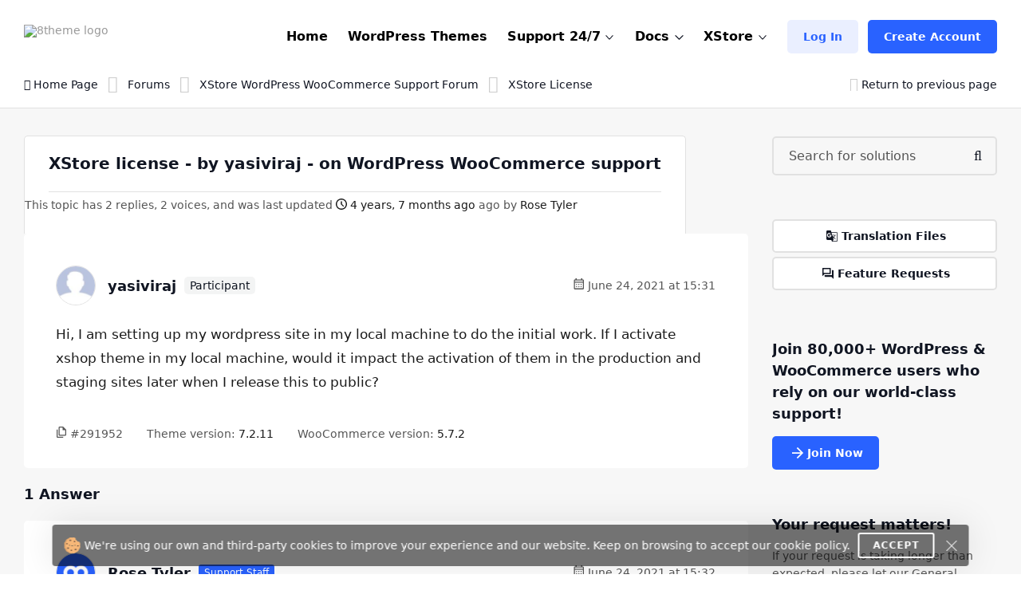

--- FILE ---
content_type: text/html; charset=UTF-8
request_url: https://www.8theme.com/topic/xstore-license/
body_size: 29638
content:
<!DOCTYPE html>
<html lang="en"> <head>
    <meta http-equiv="content-type" content="text/html; charset=utf-8" />
    <meta name="format-detection" content="telephone=no" />
    <meta name="apple-mobile-web-app-capable" content="yes" />
    <meta name="viewport" content="width=device-width, initial-scale=1.0, maximum-scale=5.0"/>

    <link rel="shortcut icon" href="https://www.8theme.com/wp-content/themes/8theme/img/favicon.ico" />
    <!-- HEADER -->
    <title>XStore license | 8THEME - topic by yasiviraj</title>

		<!-- All in One SEO 4.9.2 - aioseo.com -->
	<meta name="robots" content="max-snippet:-1, max-image-preview:large, max-video-preview:-1" />
	<meta name="google-site-verification" content="L5fUcZOE_Tnfb6hFsaK9iICZ_aLYuYaCwG4euhGSdoU" />
	<link rel="canonical" href="https://www.8theme.com/topic/xstore-license/" />
	<meta name="generator" content="All in One SEO (AIOSEO) 4.9.2" />
		<meta property="og:locale" content="en_US" />
		<meta property="og:site_name" content="8THEME | 1# Premium WordPress WooCommerce Themes" />
		<meta property="og:type" content="website" />
		<meta property="og:title" content="XStore license | 8THEME - topic by yasiviraj" />
		<meta property="og:url" content="https://www.8theme.com/topic/xstore-license/" />
		<meta property="og:image" content="https://www.8theme.com/wp-content/uploads/2021/10/Banner_ADV_4.png" />
		<meta property="og:image:secure_url" content="https://www.8theme.com/wp-content/uploads/2021/10/Banner_ADV_4.png" />
		<meta property="og:image:width" content="1640" />
		<meta property="og:image:height" content="856" />
		<meta name="twitter:card" content="summary_large_image" />
		<meta name="twitter:title" content="XStore license | 8THEME - topic by yasiviraj" />
		<meta name="twitter:image" content="https://www.8theme.com/wp-content/uploads/2021/10/Banner_ADV_4.png" />
		<meta name="twitter:label1" content="Est. reading time" />
		<meta name="twitter:data1" content="1 minute" />
		<script type="application/ld+json" class="aioseo-schema">
			{"@context":"https:\/\/schema.org","@graph":[{"@type":"BreadcrumbList","@id":"https:\/\/www.8theme.com\/topic\/xstore-license\/#breadcrumblist","itemListElement":[{"@type":"ListItem","@id":"https:\/\/www.8theme.com#listItem","position":1,"name":"Home","item":"https:\/\/www.8theme.com","nextItem":{"@type":"ListItem","@id":"https:\/\/www.8theme.com\/topics\/#listItem","name":"Topics"}},{"@type":"ListItem","@id":"https:\/\/www.8theme.com\/topics\/#listItem","position":2,"name":"Topics","item":"https:\/\/www.8theme.com\/topics\/","nextItem":{"@type":"ListItem","@id":"https:\/\/www.8theme.com\/topic\/xstore-license\/#listItem","name":"XStore license"},"previousItem":{"@type":"ListItem","@id":"https:\/\/www.8theme.com#listItem","name":"Home"}},{"@type":"ListItem","@id":"https:\/\/www.8theme.com\/topic\/xstore-license\/#listItem","position":3,"name":"XStore license","previousItem":{"@type":"ListItem","@id":"https:\/\/www.8theme.com\/topics\/#listItem","name":"Topics"}}]},{"@type":"Organization","@id":"https:\/\/www.8theme.com\/#organization","name":"ETHM ltd.","description":"The 8theme studio's develops WordPress and Magento templates for online stores","url":"https:\/\/www.8theme.com\/","logo":{"@type":"ImageObject","url":"https:\/\/www.8theme.com\/wp-content\/uploads\/2021\/10\/Banner_ADV_4.png","@id":"https:\/\/www.8theme.com\/topic\/xstore-license\/#organizationLogo","width":1640,"height":856,"caption":"8theme - premium wordpress WooCommerce themes"},"image":{"@id":"https:\/\/www.8theme.com\/topic\/xstore-license\/#organizationLogo"},"sameAs":["https:\/\/www.instagram.com\/8theme\/","https:\/\/www.youtube.com\/user\/8theme"]},{"@type":"WebPage","@id":"https:\/\/www.8theme.com\/topic\/xstore-license\/#webpage","url":"https:\/\/www.8theme.com\/topic\/xstore-license\/","name":"XStore license | 8THEME - topic by yasiviraj","inLanguage":"en-US","isPartOf":{"@id":"https:\/\/www.8theme.com\/#website"},"breadcrumb":{"@id":"https:\/\/www.8theme.com\/topic\/xstore-license\/#breadcrumblist"}},{"@type":"WebSite","@id":"https:\/\/www.8theme.com\/#website","url":"https:\/\/www.8theme.com\/","name":"8theme.com","description":"The 8theme studio's develops WordPress and Magento templates for online stores","inLanguage":"en-US","publisher":{"@id":"https:\/\/www.8theme.com\/#organization"}}]}
		</script>
		<!-- All in One SEO -->

<meta name="facebook-domain-verification" content="56wreu8xuvd49fsftie05z3gi3lsgj"><meta name='impact-site-verification' value='-993040604'>
		<!-- 8theme SEO v1.0.0 --><meta name="description" content="XStore WordPress WooCommerce Support Forum > Hi, I am setting up my wordpress site in my local machine to do the initial work. If I activate xsho ..." />		<!-- 8theme SEO -->

<link rel="alternate" type="application/rss+xml" title="8theme.com &raquo; Feed" href="https://www.8theme.com/feed/" />
<link rel="alternate" type="application/rss+xml" title="8theme.com &raquo; Comments Feed" href="https://www.8theme.com/comments/feed/" />
<link rel="alternate" title="oEmbed (JSON)" type="application/json+oembed" href="https://www.8theme.com/wp-json/oembed/1.0/embed?url=https%3A%2F%2Fwww.8theme.com%2Ftopic%2Fxstore-license%2F" />
<link rel="alternate" title="oEmbed (XML)" type="text/xml+oembed" href="https://www.8theme.com/wp-json/oembed/1.0/embed?url=https%3A%2F%2Fwww.8theme.com%2Ftopic%2Fxstore-license%2F&#038;format=xml" />
<style id='wp-img-auto-sizes-contain-inline-css' type='text/css'>
img:is([sizes=auto i],[sizes^="auto," i]){contain-intrinsic-size:3000px 1500px}
/*# sourceURL=wp-img-auto-sizes-contain-inline-css */
</style>
<link rel='stylesheet' id='wc-blocks-integration-css' href='https://www.8theme.com/wp-content/plugins/woocommerce-subscriptions/vendor/woocommerce/subscriptions-core/build/index.css?ver=8.1.0' type='text/css' media='all' />
<style id='classic-theme-styles-inline-css' type='text/css'>
/*! This file is auto-generated */
.wp-block-button__link{color:#fff;background-color:#32373c;border-radius:9999px;box-shadow:none;text-decoration:none;padding:calc(.667em + 2px) calc(1.333em + 2px);font-size:1.125em}.wp-block-file__button{background:#32373c;color:#fff;text-decoration:none}
/*# sourceURL=/wp-includes/css/classic-themes.min.css */
</style>
<style id='woocommerce-inline-inline-css' type='text/css'>
.woocommerce form .form-row .required { visibility: visible; }
/*# sourceURL=woocommerce-inline-inline-css */
</style>
<link rel='stylesheet' id='font-awesome-min-css' href='https://www.8theme.com/wp-content/themes/8theme/css/font-awesome.min.css?ver=99912427ec731f8f32baa87cdeeb0d86' type='text/css' media='all' />
<link rel='stylesheet' id='bootstrap-min-css' href='https://www.8theme.com/wp-content/themes/8theme/css/bootstrap.min.css?ver=99912427ec731f8f32baa87cdeeb0d86' type='text/css' media='all' />
<link rel='stylesheet' id='style-css' href='https://www.8theme.com/wp-content/themes/8theme/css/style-new15.css' type='text/css' media='all' />
<link rel='stylesheet' id='custom-style-css' href='https://www.8theme.com/wp-content/themes/8theme/global-custom14.css' type='text/css' media='all' />
<link rel='stylesheet' id='translator-css' href='https://www.8theme.com/wp-content/plugins/8theme-core/modules/translator/assets/css/style.min.css?ver=99912427ec731f8f32baa87cdeeb0d86' type='text/css' media='' />
<link rel='stylesheet' id='sib-front-css-css' href='https://www.8theme.com/wp-content/plugins/mailin/css/mailin-front.css?ver=99912427ec731f8f32baa87cdeeb0d86' type='text/css' media='all' />
<script type="text/javascript" src="https://www.8theme.com/wp-includes/js/jquery/jquery.min.js?ver=3.7.1" id="jquery-core-js"></script>
<script type="text/javascript" src="https://www.8theme.com/wp-includes/js/jquery/jquery-migrate.min.js?ver=3.4.1" id="jquery-migrate-js"></script>
<script type="text/javascript" src="https://www.8theme.com/wp-content/themes/8theme/js/libs/lazyload.min.js?ver=99912427ec731f8f32baa87cdeeb0d86" id="lazyload-js"></script>
<script type="text/javascript" src="https://www.8theme.com/wp-content/plugins/8theme-core/modules/translator/assets/js/scripts.min.js?ver=99912427ec731f8f32baa87cdeeb0d86" id="translator-js"></script>
<script type="text/javascript" id="sib-front-js-js-extra">
/* <![CDATA[ */
var sibErrMsg = {"invalidMail":"Please fill out valid email address","requiredField":"Please fill out required fields","invalidDateFormat":"Please fill out valid date format","invalidSMSFormat":"Please fill out valid phone number"};
var ajax_sib_front_object = {"ajax_url":"https://www.8theme.com/wp-admin/admin-ajax.php","ajax_nonce":"98167373df","flag_url":"https://www.8theme.com/wp-content/plugins/mailin/img/flags/"};
//# sourceURL=sib-front-js-js-extra
/* ]]> */
</script>
<script type="text/javascript" src="https://www.8theme.com/wp-content/plugins/mailin/js/mailin-front.js?ver=1764406980" id="sib-front-js-js"></script>
<script type="text/javascript" id="wc-blocks-checkout-dependency-error-js-after">
/* <![CDATA[ */
console.error( "Payment gateway with handle 'wc-stripe-blocks-integration' has been deactivated in Cart and Checkout blocks because its dependency 'wc-blocks-checkout' is not registered. Read the docs about registering assets for payment methods: https://github.com/woocommerce/woocommerce-blocks/blob/060f63c04f0f34f645200b5d4da9212125c49177/docs/third-party-developers/extensibility/checkout-payment-methods/payment-method-integration.md#registering-assets" );
//# sourceURL=wc-blocks-checkout-dependency-error-js-after
/* ]]> */
</script>
<link rel="https://api.w.org/" href="https://www.8theme.com/wp-json/" /><link rel="EditURI" type="application/rsd+xml" title="RSD" href="https://www.8theme.com/xmlrpc.php?rsd" />

<link rel='shortlink' href='https://www.8theme.com/?p=291952' />
   <script type="text/javascript">
      var ajaxurl = 'https://www.8theme.com/wp-admin/admin-ajax.php';
   </script>
    	<noscript><style>.woocommerce-product-gallery{ opacity: 1 !important; }</style></noscript>
	<link rel="icon" href="https://www.8theme.com/wp-content/uploads/2025/03/favicon-96x96-1.png" sizes="32x32" />
<link rel="icon" href="https://www.8theme.com/wp-content/uploads/2025/03/favicon-96x96-1.png" sizes="192x192" />
<link rel="apple-touch-icon" href="https://www.8theme.com/wp-content/uploads/2025/03/favicon-96x96-1.png" />
<meta name="msapplication-TileImage" content="https://www.8theme.com/wp-content/uploads/2025/03/favicon-96x96-1.png" />
		<style type="text/css" id="wp-custom-css">
			.wpcf7-form a {
    color: #1089ef;
}
.wpcf7-form a:hover {
    text-decoration: underline;
}
.top-banner .sprite--icon-1{
 background-image: url(https://8theme.com/wp-content/themes/8theme/img/icon-1.png);
}		</style>
		
    
    <!-- Google tag (gtag.js) -->
    <script async src="https://www.googletagmanager.com/gtag/js?id=AW-652514074"></script>
    <script>
      window.dataLayer = window.dataLayer || [];
      function gtag(){dataLayer.push(arguments);}
      gtag('js', new Date());

      gtag('config', 'AW-652514074');
    </script>

    
    <!-- Meta Pixel Code -->
    <script>
        !function(f,b,e,v,n,t,s)
        {if(f.fbq)return;n=f.fbq=function(){n.callMethod?
            n.callMethod.apply(n,arguments):n.queue.push(arguments)};
            if(!f._fbq)f._fbq=n;n.push=n;n.loaded=!0;n.version='2.0';
            n.queue=[];t=b.createElement(e);t.async=!0;
            t.src=v;s=b.getElementsByTagName(e)[0];
            s.parentNode.insertBefore(t,s)}(window, document,'script',
            'https://connect.facebook.net/en_US/fbevents.js');
        fbq('init', '1166644680583884');
        fbq('track', 'PageView');
    </script>
    <noscript><img height="1" width="1" style="display:none"
                   src="https://www.facebook.com/tr?id=1166644680583884&ev=PageView&noscript=1"
        /></noscript>
    <!-- End Meta Pixel Code --> 

    
    <style type="text/css">
        /* on testing */
        .topic-item.new-design .bbp-reply-topic-info *:has(.info-tooltip) .info-tooltip.new-design, 
        .topic-item.new-design .bbp-reply-topic-info .user-level,
        .support-detail-entry-header .user-level,
        .support-detail-entry-header .user-level + .info-tooltip.new-design {
            display: none;
        }
        body:not(.page-template-topics-control-panel) ul:not(.sticky, .is_keymaster, .status-closed) > .topic-item .support-item-label {
            display: none;
        }
        ul.type-forum:not(.is_keymaster) > li > .topic-item.new-design .center-block .bbp-reply-topic-info > .grey-semi:first-child {
            display: none;
        }

        ul:not(.sticky, .is_keymaster, .status-closed) > .topic-item.new-design:has(.support-item-label.label-premium), 
        ul:not(.sticky, .is_keymaster, .status-closed) > .topic-item.new-design:has(.support-item-label.label-priority) {
            border-inline-end: none;
        }
        ul:not(.is_keymaster) > .topic-item.new-design .center-block .bbp-reply-topic-info > .grey-semi:first-child,
        ul.sticky > .topic-item.new-design .center-block .bbp-reply-topic-info > .grey-semi:first-child {
            display: none;
        }
        @media only screen and (max-width: 768px) {
            ul:not(.is_keymaster) > .topic-item.new-design .bbp-reply-topic-info > span,
            ul.type-forum:not(.is_keymaster) > li > .topic-item.new-design .center-block .bbp-reply-topic-info > span {
                gap: 5px 0;
            }
            ul:not(.is_keymaster) > .topic-item.new-design .bbp-reply-topic-info .bbp-author-name, 
            ul.type-forum:not(.is_keymaster) > li > .topic-item.new-design .center-block .bbp-reply-topic-info .bbp-author-name {
                width: 100%;
            }
            ul:not(.is_keymaster) > .topic-item.new-design .bbp-reply-topic-info > span span,
            ul.type-forum:not(.is_keymaster) > li > .topic-item.new-design .bbp-reply-topic-info > span span {
                margin-left: 0;
            }
        }
        @media only screen and (max-width: 420px) {
            .topic-item.new-design .bbp-reply-topic-info > .last-reply-user-info .bbp-author-name {
                margin: 7px 0 0;
                flex-basis: 100%;
            }

            .topic-item.new-design .bbp-reply-topic-info > span .bbp-author-name span {
                margin-left: 0;
            }
        }
        #bbpress-forums #bbp-single-user-details {
            justify-content: flex-start;
        }
        ul.sticky .support-item, ul.super-sticky .support-item {
            border-inline-end: 5px solid var(--et-support-topic-border-color, var(--et-orange-color));
        }

        @media only screen and (min-width: 992px) and (max-width: 1023px) {
            .header a.button-avatar {
                max-width: unset;
            }
        }

        @media only screen and (max-width: 1023px) {
            .header--client-component .menu ul {
                padding: 20px;
            }
            .header--content .header--client-component {
                order: 1;
                margin-right: 0;
                margin-left: 0;
            }

            .header--content .header--logo {
                order: 1;
                margin: 0 auto;
            }

            .header--menu-trigger__float {
                margin-left: 0;
            }

            .header--menu-wrapper.open {
                left: 0;
                right: auto;
            }

            .menu--opened .header--client-component {
                opacity: 1;
                visibility: visible;
            }

            .header--menu-wrapper {
                width: 100vw;
                max-width: unset;
                left: 0;
                z-index: -1;
                transition: all .25s ease-in;
            }

            .header--menu-wrapper:not(.open) {
                transform: translateY(-100%);
                opacity: 0;
                visibility: hidden;
            }

            .header--menu-wrapper .header--menu-body {
                padding-top: 0;
            }

            .header .header--menu-body > ul > li + li:not(:has(>.button-new)),
            .header .header--menu-wrapper .menu li li {
                border-top: 1px solid #e1e1e1;
            }

            .header .header--menu-body > ul > li {
                margin: 0 !important;
            }

            .header .header--menu-wrapper .menu a:not(.button-new) {
                padding: 15px 0;
            }

            .header .header--menu-wrapper .menu ul {
                padding-bottom: 10px;
            }

        }

        @media only screen and (min-width: 1024px) {
            .header--client-component {
                margin-left: 0;
            }

            .header--client-component .menu ul {
                overflow: visible;
            }

            .header--client-component .menu ul:after {
                left: 70%;
            }

            .header--menu-wrapper {
                margin-left: auto;
            }
            .header .menu>li:hover>a:not(.button-new) {
                color: var(--et-blue2-color);
            }
            .breadcrumbs {
                padding-top: 2px;
            }
            body:not(:has(form.woocommerce-checkout)) .footer {
                padding-top: 80px;
                padding-bottom: 60px;   
            }
            .footer--nav-item__logo {
                flex-basis: 40%;
                padding-right: 150px;
            }
            .footer--nav-item-images-group:before {
                content: '';
                position: absolute;
                left: 25px;
                right: 25px;
                top: -16px;
                height: 1px;
                background: var(--et-border-color);
            }

            .footer--nav-item-images-group {
                position: relative;
            }
            .footer--nav {
                padding-bottom: 80px;
            }
            #nav_menu-2.footer--nav-item {
                flex-basis: 14%;
            }

            .header .menu>li.label-hot:before {
                border-color: var(--et-blue2-color);
            }
            .header .menu li.label-hot > a:after {
                text-transform: capitalize;
                content: 'Hot';
                background: #FFEACF;
                position: absolute;
                color: #b46a09;
                font-weight: bold;
                font-size: 12px;
                top: -15px;
                padding: 4px 5px 4px;
            }
        }

        @media only screen and (min-width: 993px) and (max-width: 1350px) {
            .footer #nav_menu-3 {
                display: none;
            }
            .footer--nav-item__logo {
                padding-right: 7vw;
            }
        }

        @media only screen and (min-width: 992px) {
            .container, .content-sidebar-wrapper.new-design > .container, .footer > .container, .form-reply-static-wrapper > .container, body:has(.prefooter-products) .prefooter-products > .container {
                padding-left: 60px;
                padding-right: 60px;
            }
        }

        /*.forum-archive .sidebar-entry.new-design,
        .single-forum .sidebar-entry.new-design,
        .single-topic .sidebar-entry.new-design {
            position: static !important;
        }
        .forum-archive .sidebar-entry.new-design.is_stuck + div,
        .single-forum .sidebar-entry.new-design.is_stuck + div,
        .single-topic .sidebar-entry.new-design.is_stuck + div {
            display: none !important;
        }*/

        .forum-archive .sidebar-entry .advert_block_item:has(.advert_block_item_content),
        .forum .sidebar-entry .advert_block_item:has(.advert_block_item_content),
        .single-topic .sidebar-entry .advert_block_item:has(.advert_block_item_content) {
            padding: 0;
            background: transparent;
        }

        body.logged-in.forum-archive .sidebar-entry .widget_etheme_care_about_customer_info .advert_block_item:has(.advert_block_item_content),
        body.logged-in.forum .sidebar-entry .widget_etheme_care_about_customer_info .advert_block_item:has(.advert_block_item_content),
        body.logged-in.single-topic .sidebar-entry .widget_etheme_care_about_customer_info .advert_block_item:has(.advert_block_item_content) {
            background: #fff;
            padding: 25px;
        }

        @media only screen and (max-width: 768px) {
            .forum-archive .sidebar-entry .widget_advert_block:has(.advert_block_item_content),
            .forum .sidebar-entry .widget_advert_block:has(.advert_block_item_content),
            .single-topic .sidebar-entry .widget_advert_block:has(.advert_block_item_content) {
                display: block !important;
            }

            .forum-archive .sidebar-entry .widget_etheme_salesmax_banner,
            .forum .sidebar-entry .widget_etheme_salesmax_banner {
                display: none;
            }
            .forum-archive .sidebar-entry .widget:has(+.widget_etheme_salesmax_banner), .forum .sidebar-entry .widget:has(+.widget_etheme_salesmax_banner) {
                margin-bottom: 0;
            }
        }

        @media only screen and (min-width: 993px) {
            .single-forum .bbp-the-content-wrapper, 
            .single-forum .bbp-the-content-wrapper ~ .private-content-area-wrapper,
            .replay-static-form:not(.form-keymaster) .bbp-the-content-wrapper,
            .replay-static-form:not(.form-keymaster) .bbp-the-content-wrapper ~ .private-content-area-wrapper {
                width: 100%;
            }

            .single-forum .bbp-the-content-wrapper textarea#bbp_reply_content, 
            .single-forum .bbp-the-content-wrapper textarea#bbp_topic_content, 
            .single-forum .bbp-the-content-wrapper textarea#bbp_forum_content,
            .replay-static-form:not(.form-keymaster) textarea#bbp_reply_content,
            .replay-static-form:not(.form-keymaster) textarea#bbp_topic_content,
            .replay-static-form:not(.form-keymaster) textarea#bbp_forum_content {
                height: 170px;
            }
            .single-forum .bbp-topic-form .private-content,
            .replay-static-form:not(.form-keymaster) .bbp-reply-form .private-content {
                height: 200px;
            }
        }

        .single-forum #bbpress-forums div.bbp-the-content-wrapper:has(.wp-editor-container),
        .replay-static-form:not(.form-keymaster) #bbpress-forums .bbp-the-content-wrapper:has(.wp-editor-container) {
            margin-bottom: 20px;
        }

        #open-create-topic-popup .bbp-topic-form div.bbp-submit-wrapper button {
            margin-top: 15px;
        }

        .bbp-topic-form input:-webkit-autofill,
        .bbp-topic-form input:-webkit-autofill:hover, 
        .bbp-topic-form input:-webkit-autofill:focus, 
        .bbp-topic-form input:-webkit-autofill:active{
            -webkit-box-shadow: 0 0 0 30px white inset !important;
        }

        #bbpress-forums div.bbp-the-content-wrapper div.quicktags-toolbar {
            background: transparent !important;
            border-width: 1px !important;
        }

        .content-sidebar-wrapper.new-design .bbp-reply-form #bbpress-forums,
        .content-sidebar-wrapper.new-design .bbp-topic-form #bbpress-forums {
            margin-bottom: 0;
        }

        .private-content-heading:after {
            content: 'WP / FTP access (support only)';
            margin-left: 5px;
        }

        .si:focus,
        .si:hover,
        .si:hover:focus {
            box-shadow: none;
        }
        .si:hover:not(:focus) {
            border-color: var(--et-border-color);
        }

        #bbp-search-form .input-wrapper,
        #bbpress-forums .wp-editor-container,
        .private-content-area {
            transition: all .3s linear;
        }
        #bbp-search-form .input-wrapper:has(.si:focus),
        #bbpress-forums .wp-editor-container:has(textarea:focus),
        .private-content-area:has(textarea:focus) {
            border-color: var(--et-blue2-color);
            --et-input-shadow-color-hover: transparent;
        }
        #bbpress-forums .wp-editor-container textarea {
            border-radius: inherit;
        }

        #bbp-new-topic-title .error-tooltip {
            background: transparent;
            box-shadow: none;
            left: auto;
            right: 5px;
            transform: translateY(50%);
            bottom: 50% !important;
            min-width: unset;
            opacity: 1;
            visibility: visible;
        }

        #bbp-new-topic-title .error-tooltip:after {
            display: none;
        }

        #bbp-new-topic-title.loading .error-tooltip, 
        #bbp-search-form.loading #bbp-new-topic-title.loading .error-tooltip {
            opacity: 0;
            visibility: hidden;
        }

        .header .header--menu-wrapper .menu a:not(.button-new) {
            font-weight: 600;
        }

        /* testing */
        #et_topic_domain ~ .error-tooltip,
        .wp-editor-container ~ .error-tooltip {
            display: none;
        }


        /* added globally and also in global-style.css */
        .support-detail-entry-wrapper.new-design .feedback-block {
            font-size: 12px;
        }
        @media only screen and (max-width: 400px) {
            .support-detail-entry-wrapper.new-design .et-participant {
                display: none;
            }
        }
        .bbp-reply-content strong {
            color: currentColor;
        }

        
        /* Hide info on XStore support forum */
        .postid-128990 .etheme-more-content {
            display: none;
        }

        .topic-item.new-design {
            --et-support-topic-border-color: transparent !important;
        }

        .footer .footer--socials li:has(.fa-facebook) {
            display: none;
        }

        /* Home page */
        .logo-slider-image-container {
            pointer-events: none;
        }

        .main-section .button-new ~ .button-new {
            display: none;
        }

        .home .blog-info .blog-info-title {
            overflow: hidden;
            height: 6ex;
        }

        .home .etheme-more-content:before {
            bottom: 0;
            top: -220px;
        }

        .home .etheme-more-content-button {
            bottom: 30px;
        }

        .home .etheme-more-content {
            max-height: 180px;
        }

        /* Shop */
        .shop-description-above .button-new {
            display: none;
        }
        .versions-search .search-icon {
            background: transparent;
            color: #222;
        }

        body .wpcf7 form .wpcf7-response-output:empty {
            display: none;
        }

        .et-mobile-panel .et_column .active:not(:hover) {
            color: currentColor !important;
        }

        #black-friday-sale-popup {
            display: none !important;
        }
        /*body .popup-wrapper.active:has(#black-friday-sale-popup.active) .bg-layer {
            display: block;
            background: rgba(0, 0, 0, .8);
            transition: all .3s ease-out;
        }*/

                    .footer {
                background: #0D102A;
                color: #fff;
                --et-black-color: #fff;
                --et-border-color: rgba(255,255,255,.1);
            }

            .footer .grey-semi {
                color: #fff;
            }

            .footer--nav-item__logo .sa a, .footer--nav-item__logo .sa a:hover {
                color: #888;
            }

            .footer--nav-item__title {
                color: currentColor;
            }

            .footer .tooltip {
                background: #222;
                color: #fff;
            }
        
        @media only screen and (min-width: 768px) and (max-width: 1023px) {
            .header--content .header--client-component .button-new {
                display: none;
            }

            .header--content .header--client-component > a:not(.button-new),
            .header--content .header--client-component > .menu .menu-item > a:not(.button-new) {
                display: inline-flex !important;
                margin: 0;
                justify-content: flex-end;
            }

            .header--content .header--client-component > a:not(.button-new) svg,
            .header--content .header--client-component > .menu .menu-item > a:not(.button-new) svg {
                height: 22px;
            }

            .header--content .header--client-component > a:not(.button-new) span {
                display: none;
            }
        }

        @media only screen and (max-width: 1100px) {
            body:not(.logged-in) .header--client-component .button-new {
                margin: 0 !important;
            }
            body:not(.logged-in) .header--client-component a[href*=registration] {
                display: none;
            }
        }

        @media only screen and (min-width: 768px) and (max-width: 1250px) {
            .et-mobile-panel-wrapper {
                display: block !important;
            }
            body:has(.et-mobile-panel-wrapper) .back-top {
                bottom: 80px;
            }
        }

        /* fix space to scroll with mobile panel shown */
        @media only screen and (max-width: 1250px) {
            body {
                padding-bottom: 64px;
            }
        }

        @media only screen and (min-width: 1024px) and (max-width: 1250px) {
            .header--content .header-new-topic-btn {
                display: none;
            }
        }


        /* can be added globally */
        @media (hover: none) {
            .et-more-info-toggle:not(.active) > ul {
                transform: translateY(var(--et_filters-transformY, 12px));
                opacity: 0;
                visibility: hidden;
            }
        }

        @media (hover: hover) {
            .et-more-info-toggle:not(:hover) > ul {
                transform: translateY(var(--et_filters-transformY, 12px));
                opacity: 0;
                visibility: hidden;
            }
        }

        @media only screen and (max-width: 768px) {
            .account-info-table {
                line-height: 1.4;
            }
            .header--client-component .menu ul {
                border-radius: 5px;
            }
            .header--client-component .menu ul:after {
                width: 10px;
                height: 10px;
                background: #fff;
                content: "";
                left: auto;
                right: 23px;
                top: -5px;
                position: absolute;
                transform: rotate(-45deg);
            }
        }

    </style>
	
<link rel='stylesheet' id='wc-blocks-style-css' href='https://www.8theme.com/wp-content/plugins/woocommerce/assets/client/blocks/wc-blocks.css?ver=wc-10.4.3' type='text/css' media='all' />
<style id='global-styles-inline-css' type='text/css'>
:root{--wp--preset--aspect-ratio--square: 1;--wp--preset--aspect-ratio--4-3: 4/3;--wp--preset--aspect-ratio--3-4: 3/4;--wp--preset--aspect-ratio--3-2: 3/2;--wp--preset--aspect-ratio--2-3: 2/3;--wp--preset--aspect-ratio--16-9: 16/9;--wp--preset--aspect-ratio--9-16: 9/16;--wp--preset--color--black: #000000;--wp--preset--color--cyan-bluish-gray: #abb8c3;--wp--preset--color--white: #ffffff;--wp--preset--color--pale-pink: #f78da7;--wp--preset--color--vivid-red: #cf2e2e;--wp--preset--color--luminous-vivid-orange: #ff6900;--wp--preset--color--luminous-vivid-amber: #fcb900;--wp--preset--color--light-green-cyan: #7bdcb5;--wp--preset--color--vivid-green-cyan: #00d084;--wp--preset--color--pale-cyan-blue: #8ed1fc;--wp--preset--color--vivid-cyan-blue: #0693e3;--wp--preset--color--vivid-purple: #9b51e0;--wp--preset--gradient--vivid-cyan-blue-to-vivid-purple: linear-gradient(135deg,rgb(6,147,227) 0%,rgb(155,81,224) 100%);--wp--preset--gradient--light-green-cyan-to-vivid-green-cyan: linear-gradient(135deg,rgb(122,220,180) 0%,rgb(0,208,130) 100%);--wp--preset--gradient--luminous-vivid-amber-to-luminous-vivid-orange: linear-gradient(135deg,rgb(252,185,0) 0%,rgb(255,105,0) 100%);--wp--preset--gradient--luminous-vivid-orange-to-vivid-red: linear-gradient(135deg,rgb(255,105,0) 0%,rgb(207,46,46) 100%);--wp--preset--gradient--very-light-gray-to-cyan-bluish-gray: linear-gradient(135deg,rgb(238,238,238) 0%,rgb(169,184,195) 100%);--wp--preset--gradient--cool-to-warm-spectrum: linear-gradient(135deg,rgb(74,234,220) 0%,rgb(151,120,209) 20%,rgb(207,42,186) 40%,rgb(238,44,130) 60%,rgb(251,105,98) 80%,rgb(254,248,76) 100%);--wp--preset--gradient--blush-light-purple: linear-gradient(135deg,rgb(255,206,236) 0%,rgb(152,150,240) 100%);--wp--preset--gradient--blush-bordeaux: linear-gradient(135deg,rgb(254,205,165) 0%,rgb(254,45,45) 50%,rgb(107,0,62) 100%);--wp--preset--gradient--luminous-dusk: linear-gradient(135deg,rgb(255,203,112) 0%,rgb(199,81,192) 50%,rgb(65,88,208) 100%);--wp--preset--gradient--pale-ocean: linear-gradient(135deg,rgb(255,245,203) 0%,rgb(182,227,212) 50%,rgb(51,167,181) 100%);--wp--preset--gradient--electric-grass: linear-gradient(135deg,rgb(202,248,128) 0%,rgb(113,206,126) 100%);--wp--preset--gradient--midnight: linear-gradient(135deg,rgb(2,3,129) 0%,rgb(40,116,252) 100%);--wp--preset--font-size--small: 13px;--wp--preset--font-size--medium: 20px;--wp--preset--font-size--large: 36px;--wp--preset--font-size--x-large: 42px;--wp--preset--spacing--20: 0.44rem;--wp--preset--spacing--30: 0.67rem;--wp--preset--spacing--40: 1rem;--wp--preset--spacing--50: 1.5rem;--wp--preset--spacing--60: 2.25rem;--wp--preset--spacing--70: 3.38rem;--wp--preset--spacing--80: 5.06rem;--wp--preset--shadow--natural: 6px 6px 9px rgba(0, 0, 0, 0.2);--wp--preset--shadow--deep: 12px 12px 50px rgba(0, 0, 0, 0.4);--wp--preset--shadow--sharp: 6px 6px 0px rgba(0, 0, 0, 0.2);--wp--preset--shadow--outlined: 6px 6px 0px -3px rgb(255, 255, 255), 6px 6px rgb(0, 0, 0);--wp--preset--shadow--crisp: 6px 6px 0px rgb(0, 0, 0);}:where(.is-layout-flex){gap: 0.5em;}:where(.is-layout-grid){gap: 0.5em;}body .is-layout-flex{display: flex;}.is-layout-flex{flex-wrap: wrap;align-items: center;}.is-layout-flex > :is(*, div){margin: 0;}body .is-layout-grid{display: grid;}.is-layout-grid > :is(*, div){margin: 0;}:where(.wp-block-columns.is-layout-flex){gap: 2em;}:where(.wp-block-columns.is-layout-grid){gap: 2em;}:where(.wp-block-post-template.is-layout-flex){gap: 1.25em;}:where(.wp-block-post-template.is-layout-grid){gap: 1.25em;}.has-black-color{color: var(--wp--preset--color--black) !important;}.has-cyan-bluish-gray-color{color: var(--wp--preset--color--cyan-bluish-gray) !important;}.has-white-color{color: var(--wp--preset--color--white) !important;}.has-pale-pink-color{color: var(--wp--preset--color--pale-pink) !important;}.has-vivid-red-color{color: var(--wp--preset--color--vivid-red) !important;}.has-luminous-vivid-orange-color{color: var(--wp--preset--color--luminous-vivid-orange) !important;}.has-luminous-vivid-amber-color{color: var(--wp--preset--color--luminous-vivid-amber) !important;}.has-light-green-cyan-color{color: var(--wp--preset--color--light-green-cyan) !important;}.has-vivid-green-cyan-color{color: var(--wp--preset--color--vivid-green-cyan) !important;}.has-pale-cyan-blue-color{color: var(--wp--preset--color--pale-cyan-blue) !important;}.has-vivid-cyan-blue-color{color: var(--wp--preset--color--vivid-cyan-blue) !important;}.has-vivid-purple-color{color: var(--wp--preset--color--vivid-purple) !important;}.has-black-background-color{background-color: var(--wp--preset--color--black) !important;}.has-cyan-bluish-gray-background-color{background-color: var(--wp--preset--color--cyan-bluish-gray) !important;}.has-white-background-color{background-color: var(--wp--preset--color--white) !important;}.has-pale-pink-background-color{background-color: var(--wp--preset--color--pale-pink) !important;}.has-vivid-red-background-color{background-color: var(--wp--preset--color--vivid-red) !important;}.has-luminous-vivid-orange-background-color{background-color: var(--wp--preset--color--luminous-vivid-orange) !important;}.has-luminous-vivid-amber-background-color{background-color: var(--wp--preset--color--luminous-vivid-amber) !important;}.has-light-green-cyan-background-color{background-color: var(--wp--preset--color--light-green-cyan) !important;}.has-vivid-green-cyan-background-color{background-color: var(--wp--preset--color--vivid-green-cyan) !important;}.has-pale-cyan-blue-background-color{background-color: var(--wp--preset--color--pale-cyan-blue) !important;}.has-vivid-cyan-blue-background-color{background-color: var(--wp--preset--color--vivid-cyan-blue) !important;}.has-vivid-purple-background-color{background-color: var(--wp--preset--color--vivid-purple) !important;}.has-black-border-color{border-color: var(--wp--preset--color--black) !important;}.has-cyan-bluish-gray-border-color{border-color: var(--wp--preset--color--cyan-bluish-gray) !important;}.has-white-border-color{border-color: var(--wp--preset--color--white) !important;}.has-pale-pink-border-color{border-color: var(--wp--preset--color--pale-pink) !important;}.has-vivid-red-border-color{border-color: var(--wp--preset--color--vivid-red) !important;}.has-luminous-vivid-orange-border-color{border-color: var(--wp--preset--color--luminous-vivid-orange) !important;}.has-luminous-vivid-amber-border-color{border-color: var(--wp--preset--color--luminous-vivid-amber) !important;}.has-light-green-cyan-border-color{border-color: var(--wp--preset--color--light-green-cyan) !important;}.has-vivid-green-cyan-border-color{border-color: var(--wp--preset--color--vivid-green-cyan) !important;}.has-pale-cyan-blue-border-color{border-color: var(--wp--preset--color--pale-cyan-blue) !important;}.has-vivid-cyan-blue-border-color{border-color: var(--wp--preset--color--vivid-cyan-blue) !important;}.has-vivid-purple-border-color{border-color: var(--wp--preset--color--vivid-purple) !important;}.has-vivid-cyan-blue-to-vivid-purple-gradient-background{background: var(--wp--preset--gradient--vivid-cyan-blue-to-vivid-purple) !important;}.has-light-green-cyan-to-vivid-green-cyan-gradient-background{background: var(--wp--preset--gradient--light-green-cyan-to-vivid-green-cyan) !important;}.has-luminous-vivid-amber-to-luminous-vivid-orange-gradient-background{background: var(--wp--preset--gradient--luminous-vivid-amber-to-luminous-vivid-orange) !important;}.has-luminous-vivid-orange-to-vivid-red-gradient-background{background: var(--wp--preset--gradient--luminous-vivid-orange-to-vivid-red) !important;}.has-very-light-gray-to-cyan-bluish-gray-gradient-background{background: var(--wp--preset--gradient--very-light-gray-to-cyan-bluish-gray) !important;}.has-cool-to-warm-spectrum-gradient-background{background: var(--wp--preset--gradient--cool-to-warm-spectrum) !important;}.has-blush-light-purple-gradient-background{background: var(--wp--preset--gradient--blush-light-purple) !important;}.has-blush-bordeaux-gradient-background{background: var(--wp--preset--gradient--blush-bordeaux) !important;}.has-luminous-dusk-gradient-background{background: var(--wp--preset--gradient--luminous-dusk) !important;}.has-pale-ocean-gradient-background{background: var(--wp--preset--gradient--pale-ocean) !important;}.has-electric-grass-gradient-background{background: var(--wp--preset--gradient--electric-grass) !important;}.has-midnight-gradient-background{background: var(--wp--preset--gradient--midnight) !important;}.has-small-font-size{font-size: var(--wp--preset--font-size--small) !important;}.has-medium-font-size{font-size: var(--wp--preset--font-size--medium) !important;}.has-large-font-size{font-size: var(--wp--preset--font-size--large) !important;}.has-x-large-font-size{font-size: var(--wp--preset--font-size--x-large) !important;}
/*# sourceURL=global-styles-inline-css */
</style>
<link rel='stylesheet' id='wc-stripe-blocks-checkout-style-css' href='https://www.8theme.com/wp-content/plugins/woocommerce-gateway-stripe/build/upe-blocks.css?ver=1e1661bb3db973deba05' type='text/css' media='all' />
<meta name="generator" content="WP Rocket 3.20.2" data-wpr-features="wpr_preload_links wpr_desktop" /></head>



<!-- LOADER -->
<body class="topic bbpress bbp-no-js wp-singular topic-template-default single single-topic postid-291952 wp-theme-8theme body__main-page theme-8theme woocommerce-no-js does-not-has-top-bar top-bar-mobile-hidden et-translator-on">

<div data-rocket-location-hash="9a2eac06b29caabb4ef4d58fe59ca79d" id="loader-wrapper">
    <div data-rocket-location-hash="21675e2af234b42602e4f4d83bb408ae" class="spinner loading"></div> 
</div>


<header data-rocket-location-hash="f98772f08c54078290af359592428707" id="header" class="header" data-attr=""> 
    	    <div data-rocket-location-hash="a07ea42f7826adb30ee53f29399bc39c" class="container">
        <section data-rocket-location-hash="16f9d8fce293a909ff3ac72243d3a0db" class="header--content">
            <a href="https://www.8theme.com" class="header--logo">
                                                            <img width="300" height="110" src="https://www.8theme.com/wp-content/themes/8theme/img/8theme_logo2-blue.png" alt="8theme logo">
                                    <span class="screen-reader-text">8theme site logo</span>
            </a>
	
	        <nav class="header--menu-wrapper"><div class="header--menu-body"><ul id="menu-top-menu-for-unlogged-users" class="menu"><li id="menu-item-458247" class="menu-item menu-item-type-post_type menu-item-object-page menu-item-home menu-item-458247"><a href="https://www.8theme.com/">Home</a></li>
<li id="menu-item-327548" class="menu-item-mobile-menu-visible menu-item-only-if-has-top-bar menu-item-button open-subscriptions-popup menu-item menu-item-type-post_type menu-item-object-page menu-item-327548"><a href="https://www.8theme.com/woocommerce-themes/">Get Unlimited Downloads</a></li>
<li id="menu-item-327531" class="menu-item menu-item-type-post_type menu-item-object-page menu-item-327531"><a href="https://www.8theme.com/woocommerce-themes/">WordPress Themes</a></li>
<li id="menu-item-321105" class="menu-item menu-item-type-custom menu-item-object-custom menu-item-has-children menu-item-321105"><a href="https://www.8theme.com/forums/xstore-wordpress-support-forum/">Support 24/7</a><span class="menu-item-dropdown-trigger">
                        <svg xmlns="http://www.w3.org/2000/svg" width="1em" height="1em" viewBox="0 0 10 10" fill="none" preserveAspectRatio="xMidYMid meet" aria-hidden="true" role="img"><path d="M9.16665 3.3335L4.99998 7.50016L0.833313 3.3335" stroke="currentColor" stroke-linecap="round" stroke-linejoin="round"></path></svg>
                      </span>
<ul class="sub-menu">
	<li id="menu-item-321107" class="menu-subitem-has-svg menu-subitem-has-xstore-svg menu-item menu-item-type-post_type menu-item-object-forum menu-item-321107"><a href="https://www.8theme.com/forums/xstore-wordpress-support-forum/" data-add-svg-icon="yes" data-add-svg="xstore">XStore Support</a></li>
	<li id="menu-item-321108" class="menu-subitem-has-svg menu-subitem-has-royal-svg menu-item menu-item-type-post_type menu-item-object-forum menu-item-321108"><a href="https://www.8theme.com/forums/royal-wordpress-support-forum/" data-add-svg-icon="yes" data-add-svg="royal">Royal Support</a></li>
	<li id="menu-item-321109" class="menu-subitem-has-svg menu-subitem-has-woopress-svg menu-item menu-item-type-post_type menu-item-object-forum menu-item-321109"><a href="https://www.8theme.com/forums/woopress-support-forum/" data-add-svg-icon="yes" data-add-svg="woopress">WooPress Support</a></li>
	<li id="menu-item-321110" class="menu-subitem-has-svg menu-subitem-has-legenda-svg menu-item menu-item-type-post_type menu-item-object-forum menu-item-321110"><a href="https://www.8theme.com/forums/legenda-support-forum/" data-add-svg-icon="yes" data-add-svg="legenda">Legenda Support</a></li>
	<li id="menu-item-321113" class="menu-subitem-has-svg menu-subitem-has-more-svg menu-item menu-item-type-post_type menu-item-object-page menu-item-has-children menu-item-321113"><a href="https://www.8theme.com/docs/" data-add-svg-icon="yes" data-add-svg="more">Documentation</a><span class="menu-item-dropdown-trigger">
                        <svg xmlns="http://www.w3.org/2000/svg" width="1em" height="1em" viewBox="0 0 10 10" fill="none" preserveAspectRatio="xMidYMid meet" aria-hidden="true" role="img"><path d="M9.16665 3.3335L4.99998 7.50016L0.833313 3.3335" stroke="currentColor" stroke-linecap="round" stroke-linejoin="round"></path></svg>
                      </span>
	<ul class="sub-menu">
		<li id="menu-item-321114" class="menu-subitem-has-svg menu-subitem-has-xstore-svg menu-item menu-item-type-custom menu-item-object-custom menu-item-321114"><a target="_blank" href="https://www.8theme.com/documentation/xstore/" data-add-svg-icon="yes" data-add-svg="xstore">XStore Documentation</a></li>
		<li id="menu-item-321115" class="menu-subitem-has-svg menu-subitem-has-royal-svg menu-item menu-item-type-custom menu-item-object-custom menu-item-321115"><a target="_blank" href="https://8theme.com/demo/docs/royal/index.html" data-add-svg-icon="yes" data-add-svg="royal">Royal Documentation</a></li>
		<li id="menu-item-321116" class="menu-subitem-has-svg menu-subitem-has-woopress-svg menu-item menu-item-type-custom menu-item-object-custom menu-item-321116"><a target="_blank" href="https://8theme.com/demo/docs/woopress/index.html" data-add-svg-icon="yes" data-add-svg="woopress">WooPress Documentation</a></li>
		<li id="menu-item-321117" class="menu-subitem-has-svg menu-subitem-has-legenda-svg menu-item menu-item-type-custom menu-item-object-custom menu-item-321117"><a target="_blank" href="https://8theme.com/demo/docs/legenda/index.html" data-add-svg-icon="yes" data-add-svg="legenda">Legenda Documentation</a></li>
		<li id="menu-item-321119" class="menu-subitem-has-svg menu-subitem-has-more-svg menu-item menu-item-type-custom menu-item-object-custom menu-item-321119"><a target="_blank" href="https://www.8theme.com/documentation/" data-add-svg-icon="yes" data-add-svg="more">More Documentation</a></li>
	</ul>
</li>
	<li id="menu-item-338793" class="menu-subitem-has-svg menu-subitem-has-changelog-svg menu-item menu-item-type-custom menu-item-object-custom menu-item-has-children menu-item-338793"><a href="https://xstore.8theme.com/update-history/" data-add-svg-icon="yes" data-add-svg="changelog">Themes Changelog</a><span class="menu-item-dropdown-trigger">
                        <svg xmlns="http://www.w3.org/2000/svg" width="1em" height="1em" viewBox="0 0 10 10" fill="none" preserveAspectRatio="xMidYMid meet" aria-hidden="true" role="img"><path d="M9.16665 3.3335L4.99998 7.50016L0.833313 3.3335" stroke="currentColor" stroke-linecap="round" stroke-linejoin="round"></path></svg>
                      </span>
	<ul class="sub-menu">
		<li id="menu-item-338794" class="menu-subitem-has-svg menu-subitem-has-xstore-svg menu-item menu-item-type-custom menu-item-object-custom menu-item-338794"><a href="https://xstore.8theme.com/update-history/" data-add-svg-icon="yes" data-add-svg="xstore">XStore Changelog</a></li>
		<li id="menu-item-338795" class="menu-subitem-has-svg menu-subitem-has-royal-svg menu-item menu-item-type-custom menu-item-object-custom menu-item-338795"><a href="https://royal.8theme.com/update-history/" data-add-svg-icon="yes" data-add-svg="royal">Royal Changelog</a></li>
		<li id="menu-item-338796" class="menu-subitem-has-svg menu-subitem-has-woopress-svg menu-item menu-item-type-custom menu-item-object-custom menu-item-338796"><a href="https://woopress.8theme.com/boxed/update-history/" data-add-svg-icon="yes" data-add-svg="woopress">WooPress Changelog</a></li>
		<li id="menu-item-338797" class="menu-subitem-has-svg menu-subitem-has-legenda-svg menu-item menu-item-type-custom menu-item-object-custom menu-item-338797"><a href="https://legenda.8theme.com/update-history/" data-add-svg-icon="yes" data-add-svg="legenda">Legenda Changelog</a></li>
	</ul>
</li>
	<li id="menu-item-448962" class="menu-subitem-has-svg menu-subitem-has-roadmap-svg menu-item menu-item-type-custom menu-item-object-custom menu-item-448962"><a target="_blank" href="https://www.8theme.com/roadmap/" data-add-svg-icon="yes" data-add-svg="roadmap">Feature Requests</a></li>
	<li id="menu-item-367222" class="menu-item-highlighted hide menu-item menu-item-type-custom menu-item-object-custom menu-item-367222"><a href="https://1.envato.market/2rXmmA">Renew Support Now!</a></li>
</ul>
</li>
<li id="menu-item-367213" class="menu-item menu-item-type-post_type menu-item-object-page menu-item-has-children menu-item-367213"><a href="https://www.8theme.com/docs/">Docs</a><span class="menu-item-dropdown-trigger">
                        <svg xmlns="http://www.w3.org/2000/svg" width="1em" height="1em" viewBox="0 0 10 10" fill="none" preserveAspectRatio="xMidYMid meet" aria-hidden="true" role="img"><path d="M9.16665 3.3335L4.99998 7.50016L0.833313 3.3335" stroke="currentColor" stroke-linecap="round" stroke-linejoin="round"></path></svg>
                      </span>
<ul class="sub-menu">
	<li id="menu-item-367214" class="menu-subitem-has-svg menu-subitem-has-xstore-svg menu-item menu-item-type-custom menu-item-object-custom menu-item-367214"><a target="_blank" href="https://www.8theme.com/documentation/xstore/" data-add-svg-icon="yes" data-add-svg="xstore">XStore Documentation</a></li>
	<li id="menu-item-367215" class="menu-subitem-has-svg menu-subitem-has-royal-svg menu-item menu-item-type-custom menu-item-object-custom menu-item-367215"><a target="_blank" href="https://8theme.com/demo/docs/royal/index.html" data-add-svg-icon="yes" data-add-svg="royal">Royal Documentation</a></li>
	<li id="menu-item-367216" class="menu-subitem-has-svg menu-subitem-has-woopress-svg menu-item menu-item-type-custom menu-item-object-custom menu-item-367216"><a target="_blank" href="https://8theme.com/demo/docs/woopress/index.html" data-add-svg-icon="yes" data-add-svg="woopress">WooPress Documentation</a></li>
	<li id="menu-item-367217" class="menu-subitem-has-svg menu-subitem-has-legenda-svg menu-item menu-item-type-custom menu-item-object-custom menu-item-367217"><a target="_blank" href="https://8theme.com/demo/docs/legenda/index.html" data-add-svg-icon="yes" data-add-svg="legenda">Legenda Documentation</a></li>
	<li id="menu-item-367218" class="menu-subitem-has-svg menu-subitem-has-more-svg menu-item menu-item-type-custom menu-item-object-custom menu-item-367218"><a target="_blank" href="https://www.8theme.com/documentation/" data-add-svg-icon="yes" data-add-svg="more">More Documentation</a></li>
</ul>
</li>
<li id="menu-item-463550" class="hidden menu-item-mobile-hidden menu-item menu-item-type-custom menu-item-object-custom menu-item-has-children menu-item-463550"><a href="https://www.8theme.com/salesmax/?utm_source=menu&#038;utm_medium=link&#038;utm_id=8theme">SalesMax</a><span class="menu-item-dropdown-trigger">
                        <svg xmlns="http://www.w3.org/2000/svg" width="1em" height="1em" viewBox="0 0 10 10" fill="none" preserveAspectRatio="xMidYMid meet" aria-hidden="true" role="img"><path d="M9.16665 3.3335L4.99998 7.50016L0.833313 3.3335" stroke="currentColor" stroke-linecap="round" stroke-linejoin="round"></path></svg>
                      </span>
<ul class="sub-menu">
	<li id="menu-item-460042" class="menu-subitem-has-svg menu-subitem-has-salesmax-free-gifts menu-item menu-item-type-custom menu-item-object-custom menu-item-460042"><a href="https://www.8theme.com/salesmax/#free_gifts" data-add-svg-icon="yes" data-add-svg="salesmax-free-gifts">Free gifts</a></li>
	<li id="menu-item-460033" class="menu-subitem-has-svg menu-subitem-has-salesmax-cart-upsells menu-item menu-item-type-custom menu-item-object-custom menu-item-460033"><a href="https://www.8theme.com/salesmax/#cart_upsells" data-add-svg-icon="yes" data-add-svg="salesmax-cart-upsells">Cart page upsells</a></li>
	<li id="menu-item-460040" class="menu-subitem-has-svg menu-subitem-has-salesmax-stock-scarcity menu-item menu-item-type-custom menu-item-object-custom menu-item-460040"><a href="https://www.8theme.com/salesmax/#stock_scarcity" data-add-svg-icon="yes" data-add-svg="salesmax-stock-scarcity">Stock scarcity</a></li>
	<li id="menu-item-460035" class="menu-subitem-has-svg menu-subitem-has-salesmax-product-addons menu-item menu-item-type-custom menu-item-object-custom menu-item-460035"><a href="https://www.8theme.com/salesmax/#product_addons" data-add-svg-icon="yes" data-add-svg="salesmax-product-addons">Product add-ons</a></li>
	<li id="menu-item-460036" class="menu-subitem-has-svg menu-subitem-has-salesmax-noc menu-item menu-item-type-custom menu-item-object-custom menu-item-460036"><a href="https://www.8theme.com/salesmax/#noc" data-add-svg-icon="yes" data-add-svg="salesmax-noc">Next order coupons</a></li>
	<li id="menu-item-460039" class="menu-subitem-has-svg menu-subitem-has-salesmax-smart-recommendations menu-item menu-item-type-custom menu-item-object-custom menu-item-460039"><a href="https://www.8theme.com/salesmax/#smart_product_recomendations" data-add-svg-icon="yes" data-add-svg="salesmax-smart-recommendations">Smart recommendations</a></li>
	<li id="menu-item-460041" class="menu-subitem-has-svg menu-subitem-has-salesmax-post-purchase menu-item menu-item-type-custom menu-item-object-custom menu-item-460041"><a href="https://www.8theme.com/salesmax/#post_purchase" data-add-svg-icon="yes" data-add-svg="salesmax-post-purchase">Post-purchase offers</a></li>
	<li id="menu-item-460045" class="menu-subitem-has-svg menu-subitem-has-salesmax-checkout-offers menu-item menu-item-type-custom menu-item-object-custom menu-item-460045"><a href="https://www.8theme.com/salesmax/#checkout_offers" data-add-svg-icon="yes" data-add-svg="salesmax-checkout-offers">Checkout page offers</a></li>
	<li id="menu-item-460046" class="menu-subitem-has-svg menu-subitem-has-salesmax-free-shipping menu-item menu-item-type-custom menu-item-object-custom menu-item-460046"><a href="https://www.8theme.com/salesmax/#free_shipping" data-add-svg-icon="yes" data-add-svg="salesmax-free-shipping">Free shipping</a></li>
	<li id="menu-item-460047" class="menu-subitem-has-svg menu-subitem-has-salesmax-double-order menu-item menu-item-type-custom menu-item-object-custom menu-item-460047"><a href="https://www.8theme.com/salesmax/#double_order" data-add-svg-icon="yes" data-add-svg="salesmax-double-order">One-click double order</a></li>
	<li id="menu-item-460043" class="menu-item-highlighted menu-subitem-has-svg menu-subitem-has-cart-svg menu-item menu-item-type-custom menu-item-object-custom menu-item-460043"><a href="https://www.8theme.com/salesmax/#business-plans" data-add-svg-icon="yes" data-add-svg="cart">Buy SalesMax</a></li>
</ul>
</li>
<li id="menu-item-357165" class="menu-item menu-item-type-custom menu-item-object-custom menu-item-has-children menu-item-357165"><a target="_blank" href="https://xstore.8theme.com/">XStore</a><span class="menu-item-dropdown-trigger">
                        <svg xmlns="http://www.w3.org/2000/svg" width="1em" height="1em" viewBox="0 0 10 10" fill="none" preserveAspectRatio="xMidYMid meet" aria-hidden="true" role="img"><path d="M9.16665 3.3335L4.99998 7.50016L0.833313 3.3335" stroke="currentColor" stroke-linecap="round" stroke-linejoin="round"></path></svg>
                      </span>
<ul class="sub-menu">
	<li id="menu-item-367040" class="menu-subitem-has-svg menu-subitem-has-demo-svg menu-item menu-item-type-custom menu-item-object-custom menu-item-367040"><a target="_blank" href="https://xstore.8theme.com/" data-add-svg-icon="yes" data-add-svg="demo">Demo</a></li>
	<li id="menu-item-330836" class="menu-subitem-has-svg menu-subitem-has-elements-svg menu-item menu-item-type-custom menu-item-object-custom menu-item-330836"><a target="_blank" href="https://xstore.8theme.com/elementor/demos/minimal-fashion02/design-elements/" data-add-svg-icon="yes" data-add-svg="elements">Elements</a></li>
	<li id="menu-item-367041" class="menu-subitem-has-svg menu-subitem-has-xstore-svg menu-item menu-item-type-custom menu-item-object-custom menu-item-367041"><a target="_blank" href="https://xstore.8theme.com/studio/" data-add-svg-icon="yes" data-add-svg="xstore">XStudio</a></li>
	<li id="menu-item-367047" class="menu-subitem-has-svg menu-subitem-has-store-svg menu-item-has-left-submenu menu-item menu-item-type-custom menu-item-object-custom menu-item-has-children menu-item-367047"><a target="_blank" href="https://xstore.8theme.com/elementor/demos/niche-market04/ventors-list/" data-add-svg-icon="yes" data-add-svg="store">Multi-Vendor</a><span class="menu-item-dropdown-trigger">
                        <svg xmlns="http://www.w3.org/2000/svg" width="1em" height="1em" viewBox="0 0 10 10" fill="none" preserveAspectRatio="xMidYMid meet" aria-hidden="true" role="img"><path d="M9.16665 3.3335L4.99998 7.50016L0.833313 3.3335" stroke="currentColor" stroke-linecap="round" stroke-linejoin="round"></path></svg>
                      </span>
	<ul class="sub-menu">
		<li id="menu-item-367043" class="menu-subitem-has-svg menu-subitem-has-dokan-svg menu-item menu-item-type-custom menu-item-object-custom menu-item-367043"><a target="_blank" href="https://xstore.8theme.com/demos/2/dokan/store/pacific-health-foods/" data-add-svg-icon="yes" data-add-svg="dokan">Dokan MultiVendor</a></li>
		<li id="menu-item-367044" class="menu-subitem-has-svg menu-subitem-has-multivendorx-svg menu-item menu-item-type-custom menu-item-object-custom menu-item-367044"><a target="_blank" href="https://xstore.8theme.com/elementor/demos/niche-market02/vendors-list/" data-add-svg-icon="yes" data-add-svg="multivendorx">MultivendorX</a></li>
		<li id="menu-item-367045" class="menu-subitem-has-svg menu-subitem-has-wcfm-svg menu-item menu-item-type-custom menu-item-object-custom menu-item-367045"><a target="_blank" href="https://xstore.8theme.com/demos/2/wcfm-marketplace/store/organic-planet-store/" data-add-svg-icon="yes" data-add-svg="wcfm">WCFM Marketplace</a></li>
	</ul>
</li>
	<li id="menu-item-367046" class="menu-subitem-has-svg menu-subitem-has-showcases-svg menu-item menu-item-type-custom menu-item-object-custom menu-item-367046"><a target="_blank" href="https://xstore.8theme.com/#customers-showcases" data-add-svg-icon="yes" data-add-svg="showcases">Customers Showcase</a></li>
	<li id="menu-item-367020" class="menu-subitem-has-svg menu-subitem-has-roadmap-svg menu-item menu-item-type-custom menu-item-object-custom menu-item-367020"><a target="_blank" href="https://www.8theme.com/roadmap/" data-add-svg-icon="yes" data-add-svg="roadmap">Feature Requests</a></li>
	<li id="menu-item-367022" class="menu-subitem-has-svg menu-subitem-has-translations-svg menu-item menu-item-type-custom menu-item-object-custom menu-item-367022"><a target="_blank" href="https://www.8theme.com/glotpress/projects/xstore/" data-add-svg-icon="yes" data-add-svg="translations">Translation files</a></li>
	<li id="menu-item-367042" class="menu-subitem-has-svg menu-subitem-has-xstore-svg menu-item menu-item-type-custom menu-item-object-custom menu-item-367042"><a target="_blank" href="https://www.8theme.com/documentation/xstore/" data-add-svg-icon="yes" data-add-svg="xstore">Documentation</a></li>
	<li id="menu-item-367023" class="menu-subitem-has-svg menu-subitem-has-changelog-svg menu-item menu-item-type-custom menu-item-object-custom menu-item-367023"><a target="_blank" href="https://xstore.8theme.com/update-history/" data-add-svg-icon="yes" data-add-svg="changelog">Changelog</a></li>
	<li id="menu-item-367049" class="menu-item-highlighted menu-subitem-has-svg menu-subitem-has-cart-svg menu-item menu-item-type-custom menu-item-object-custom menu-item-367049"><a target="_blank" href="https://1.envato.market/2rXmmA" data-add-svg-icon="yes" data-add-svg="cart">Buy XStore Now!</a></li>
</ul>
</li>
<li id="menu-item-327532" class="hidden sub-item-of-web-themes-and-temlates menu-item menu-item-type-post_type menu-item-object-page menu-item-327532"><a href="https://www.8theme.com/woocommerce-themes/">WordPress WooCommerce themes</a></li>
<li id="menu-item-321096" class="hidden sub-item-of-web-themes-and-temlates menu-item menu-item-type-custom menu-item-object-custom menu-item-321096"><a target="_blank" href="https://xstore.8theme.com/">XSTORE ThemeForest</a></li>
<li id="menu-item-378456" class="hidden menu-item menu-item-type-custom menu-item-object-custom menu-item-has-children menu-item-378456"><a href="https://www.8theme.com/account/#etheme_customization_panel">Services</a><span class="menu-item-dropdown-trigger">
                        <svg xmlns="http://www.w3.org/2000/svg" width="1em" height="1em" viewBox="0 0 10 10" fill="none" preserveAspectRatio="xMidYMid meet" aria-hidden="true" role="img"><path d="M9.16665 3.3335L4.99998 7.50016L0.833313 3.3335" stroke="currentColor" stroke-linecap="round" stroke-linejoin="round"></path></svg>
                      </span>
<ul class="sub-menu">
	<li id="menu-item-378309" class="menu-subitem-has-svg menu-subitem-has-customization-svg menu-item menu-item-type-custom menu-item-object-custom menu-item-378309"><a rel="nofollow" href="https://www.8theme.com/account/#etheme_customization_panel" data-add-svg-icon="yes" data-add-svg="customization">WP Theme Customization</a></li>
	<li id="menu-item-378457" class="menu-subitem-has-svg menu-subitem-has-customization-svg menu-item menu-item-type-custom menu-item-object-custom menu-item-378457"><a href="https://www.8theme.com/account/#etheme_customization_panel" data-add-svg-icon="yes" data-add-svg="customization">Theme &#038; Plugin Development</a></li>
	<li id="menu-item-378459" class="menu-subitem-has-svg menu-subitem-has-customization-svg menu-item menu-item-type-custom menu-item-object-custom menu-item-378459"><a href="https://www.8theme.com/account/#etheme_customization_panel" data-add-svg-icon="yes" data-add-svg="customization">WP &#038; WooCommerce Development</a></li>
	<li id="menu-item-378460" class="menu-subitem-has-svg menu-subitem-has-customization-svg menu-item menu-item-type-custom menu-item-object-custom menu-item-378460"><a href="https://www.8theme.com/account/#etheme_customization_panel" data-add-svg-icon="yes" data-add-svg="customization">Web Design, UI &#038; UX</a></li>
	<li id="menu-item-378461" class="menu-subitem-has-svg menu-subitem-has-customization-svg menu-item menu-item-type-custom menu-item-object-custom menu-item-378461"><a href="https://www.8theme.com/account/#etheme_customization_panel" data-add-svg-icon="yes" data-add-svg="customization">WP Troubleshooting &#038; Maintenance</a></li>
	<li id="menu-item-378462" class="menu-subitem-has-svg menu-subitem-has-customization-svg menu-item menu-item-type-custom menu-item-object-custom menu-item-378462"><a href="https://www.8theme.com/account/#etheme_customization_panel" data-add-svg-icon="yes" data-add-svg="customization">WP Speed Optimization</a></li>
	<li id="menu-item-378463" class="menu-subitem-has-svg menu-subitem-has-customization-svg menu-item menu-item-type-custom menu-item-object-custom menu-item-378463"><a href="https://www.8theme.com/account/#etheme_customization_panel" data-add-svg-icon="yes" data-add-svg="customization">Security &#038; Custom API’s</a></li>
	<li id="menu-item-378464" class="menu-subitem-has-svg menu-subitem-has-customization-svg menu-item menu-item-type-custom menu-item-object-custom menu-item-378464"><a href="https://www.8theme.com/account/#etheme_customization_panel" data-add-svg-icon="yes" data-add-svg="customization">Site Migrations</a></li>
	<li id="menu-item-378465" class="menu-subitem-has-svg menu-subitem-has-customization-svg menu-item menu-item-type-custom menu-item-object-custom menu-item-378465"><a href="https://www.8theme.com/account/#etheme_customization_panel" data-add-svg-icon="yes" data-add-svg="customization">SEO Services</a></li>
	<li id="menu-item-378466" class="menu-subitem-has-svg menu-subitem-has-customization-svg menu-item menu-item-type-custom menu-item-object-custom menu-item-378466"><a href="https://www.8theme.com/account/#etheme_customization_panel" data-add-svg-icon="yes" data-add-svg="customization">Figma to WP Integration</a></li>
</ul>
</li>
<li id="menu-item-321120" class="hidden menu-item-mobile-hidden menu-item menu-item-type-custom menu-item-object-custom menu-item-321120"><a target="_blank" href="https://www.youtube.com/watch?v=i7STFGZapx8&#038;list=PLMqMSqDgPNmCCyem_z9l2ZJ1owQUaFCE3&#038;index=1">Videos</a></li>
<li id="menu-item-321130" class="hidden-sm hidden-md hidden-lg test-menu-item-mobile-shown -menu-item-mobile-xs-hidden menu-item menu-item-type-custom menu-item-object-custom menu-item-has-children menu-item-321130"><a href="#">More</a><span class="menu-item-dropdown-trigger">
                        <svg xmlns="http://www.w3.org/2000/svg" width="1em" height="1em" viewBox="0 0 10 10" fill="none" preserveAspectRatio="xMidYMid meet" aria-hidden="true" role="img"><path d="M9.16665 3.3335L4.99998 7.50016L0.833313 3.3335" stroke="currentColor" stroke-linecap="round" stroke-linejoin="round"></path></svg>
                      </span>
<ul class="sub-menu">
	<li id="menu-item-401808" class="menu-subitem-has-svg menu-subitem-has-changelog-svg menu-item menu-item-type-post_type menu-item-object-page current_page_parent menu-item-401808"><a href="https://www.8theme.com/blog/" data-add-svg-icon="yes" data-add-svg="changelog">Blog</a></li>
	<li id="menu-item-321131" class="menu-subitem-has-svg menu-subitem-has-partners-svg menu-item menu-item-type-custom menu-item-object-custom menu-item-has-children menu-item-321131"><a href="#" data-add-svg-icon="yes" data-add-svg="partners">Partners</a><span class="menu-item-dropdown-trigger">
                        <svg xmlns="http://www.w3.org/2000/svg" width="1em" height="1em" viewBox="0 0 10 10" fill="none" preserveAspectRatio="xMidYMid meet" aria-hidden="true" role="img"><path d="M9.16665 3.3335L4.99998 7.50016L0.833313 3.3335" stroke="currentColor" stroke-linecap="round" stroke-linejoin="round"></path></svg>
                      </span>
	<ul class="sub-menu">
		<li id="menu-item-367246" class="menu-item-only-loggedOut menu-subitem-has-svg menu-subitem-has-customization-svg menu-item menu-item-type-custom menu-item-object-custom menu-item-367246"><a target="_blank" href="https://www.8theme.com/contact-us/" data-add-svg-icon="yes" data-add-svg="customization">Customization Services</a></li>
		<li id="menu-item-378311" class="menu-item-only-loggedIn menu-subitem-has-svg menu-subitem-has-customization-svg menu-item menu-item-type-custom menu-item-object-custom menu-item-378311"><a rel="nofollow" href="https://www.8theme.com/account/#etheme_customization_panel" data-add-svg-icon="yes" data-add-svg="customization">Customization Services</a></li>
		<li id="menu-item-321134" class="menu-subitem-has-svg menu-subitem-has-wpml-svg menu-item menu-item-type-custom menu-item-object-custom menu-item-321134"><a target="_blank" rel="nofollow" href="https://wpml.org/?aid=46060&#038;affiliate_key=YI8njhBqLYnp" data-add-svg-icon="yes" data-add-svg="wpml">Multilingual Plugin WPML</a></li>
		<li id="menu-item-427515" class="menu-subitem-has-svg menu-subitem-has-woopress-svg menu-item menu-item-type-custom menu-item-object-custom menu-item-427515"><a target="_blank" href="https://www.wordfence.com/r/2f0aa4174705016a/" data-add-svg-icon="yes" data-add-svg="woopress">#1 WordPress Security Plugin</a></li>
		<li id="menu-item-367245" class="menu-subitem-has-svg menu-subitem-has-wpml-currency-svg menu-item menu-item-type-custom menu-item-object-custom menu-item-367245"><a target="_blank" href="https://wpml.org/documentation/related-projects/woocommerce-multilingual/multi-currency-support-woocommerce/?aid=46060&#038;affiliate_key=YI8njhBqLYnp" data-add-svg-icon="yes" data-add-svg="wpml-currency">Multicurrency Plugin</a></li>
		<li id="menu-item-321133" class="menu-subitem-has-svg menu-subitem-has-seo-svg menu-item menu-item-type-custom menu-item-object-custom menu-item-321133"><a target="_blank" rel="nofollow" href="https://overflowcafe.com/am/aff/go/8theme" data-add-svg-icon="yes" data-add-svg="seo">SEO Experts</a></li>
		<li id="menu-item-321136" class="menu-subitem-has-svg menu-subitem-has-hosting-svg menu-item menu-item-type-custom menu-item-object-custom menu-item-321136"><a target="_blank" rel="nofollow" href="https://www.siteground.com/index.htm?afcode=37f764ca72ceea208481db0311041c62" data-add-svg-icon="yes" data-add-svg="hosting">Premium Hosting (Siteground)</a></li>
		<li id="menu-item-380387" class="menu-subitem-has-svg menu-subitem-has-hosting-svg menu-item menu-item-type-custom menu-item-object-custom menu-item-380387"><a target="_blank" rel="nofollow" href="https://kinsta.com/wordpress-hosting/?kaid=SDTFQEFDFKOI" data-add-svg-icon="yes" data-add-svg="hosting">Kinsta WordPress Hosting</a></li>
	</ul>
</li>
	<li id="menu-item-367086" class="menu-subitem-has-svg menu-subitem-has-tutorials-svg menu-item menu-item-type-custom menu-item-object-custom menu-item-367086"><a target="_blank" href="https://www.youtube.com/channel/UCiZY0AJRFoKhLrkCXomrfmA" data-add-svg-icon="yes" data-add-svg="tutorials">Video tutorials</a></li>
	<li id="menu-item-367219" class="menu-subitem-has-svg menu-subitem-has-faq-svg menu-item menu-item-type-post_type menu-item-object-page menu-item-367219"><a href="https://www.8theme.com/faq/" data-add-svg-icon="yes" data-add-svg="faq">FAQ</a></li>
</ul>
</li>
<li id="menu-item-321121" class="hidden menu-item menu-item-type-post_type menu-item-object-page menu-item-321121"><a href="https://www.8theme.com/faq/">FAQ</a></li>
<li id="menu-item-401809" class="hidden menu-item-mobile-hidden menu-item menu-item-type-post_type menu-item-object-page current_page_parent menu-item-401809"><a href="https://www.8theme.com/blog/">Blog</a></li>
<li id="menu-item-321122" class="hidden-xs menu-item-mobile-hidden menu-item-mobile-shown -menu-item-mobile-xs-hidden menu-item menu-item-type-custom menu-item-object-custom menu-item-has-children menu-item-321122"><a href="#">Partners</a><span class="menu-item-dropdown-trigger">
                        <svg xmlns="http://www.w3.org/2000/svg" width="1em" height="1em" viewBox="0 0 10 10" fill="none" preserveAspectRatio="xMidYMid meet" aria-hidden="true" role="img"><path d="M9.16665 3.3335L4.99998 7.50016L0.833313 3.3335" stroke="currentColor" stroke-linecap="round" stroke-linejoin="round"></path></svg>
                      </span>
<ul class="sub-menu">
	<li id="menu-item-440204" class="menu-subitem-has-svg menu-subitem-has-hosting-svg menu-item menu-item-type-custom menu-item-object-custom menu-item-440204"><a target="_blank" href="https://www.8theme.com/salesmax/?utm_source=menu&#038;utm_id=8theme" data-add-svg-icon="yes" data-add-svg="hosting">SalesMax Plugin</a></li>
	<li id="menu-item-344700" class="hidden menu-item-only-loggedIn menu-subitem-has-svg menu-subitem-has-customization-svg menu-item menu-item-type-custom menu-item-object-custom menu-item-344700"><a target="_blank" rel="nofollow" href="https://www.8theme.com/contact-us/" data-add-svg-icon="yes" data-add-svg="customization">Customization Services</a></li>
	<li id="menu-item-321126" class="menu-subitem-has-svg menu-subitem-has-wpml-svg menu-item menu-item-type-custom menu-item-object-custom menu-item-321126"><a target="_blank" rel="nofollow" href="https://wpml.org/?aid=46060&#038;affiliate_key=YI8njhBqLYnp" data-add-svg-icon="yes" data-add-svg="wpml">Multilingual Plugin WPML</a></li>
	<li id="menu-item-427514" class="menu-subitem-has-svg menu-subitem-has-woopress-svg menu-item menu-item-type-custom menu-item-object-custom menu-item-427514"><a target="_blank" href="https://www.wordfence.com/r/2f0aa4174705016a/" data-add-svg-icon="yes" data-add-svg="woopress">#1 WordPress Security Plugin</a></li>
	<li id="menu-item-330075" class="menu-subitem-has-svg menu-subitem-has-wpml-currency-svg menu-item menu-item-type-custom menu-item-object-custom menu-item-330075"><a target="_blank" href="https://wpml.org/documentation/related-projects/woocommerce-multilingual/multi-currency-support-woocommerce/?aid=46060&#038;affiliate_key=YI8njhBqLYnp" data-add-svg-icon="yes" data-add-svg="wpml-currency">Multicurrency Plugin</a></li>
	<li id="menu-item-321125" class="menu-subitem-has-svg menu-subitem-has-seo-svg menu-item menu-item-type-custom menu-item-object-custom menu-item-321125"><a target="_blank" rel="nofollow" href="https://overflowcafe.com/am/aff/go/8theme" data-add-svg-icon="yes" data-add-svg="seo">SEO Experts</a></li>
	<li id="menu-item-321127" class="menu-subitem-has-svg menu-subitem-has-hosting-svg menu-item menu-item-type-custom menu-item-object-custom menu-item-321127"><a target="_blank" rel="nofollow" href="https://www.siteground.com/index.htm?afcode=37f764ca72ceea208481db0311041c62" data-add-svg-icon="yes" data-add-svg="hosting">Premium Hosting (Siteground)</a></li>
	<li id="menu-item-380386" class="menu-subitem-has-svg menu-subitem-has-hosting-svg menu-item menu-item-type-custom menu-item-object-custom menu-item-380386"><a target="_blank" rel="nofollow" href="https://kinsta.com/wordpress-hosting/?kaid=SDTFQEFDFKOI" data-add-svg-icon="yes" data-add-svg="hosting">Kinsta WordPress Hosting</a></li>
</ul>
</li>
<li id="menu-item-377202" class="menu-item-only-loggedOut menu-item-mobile-menu-visible menu-item-button menu-item-button-blue menu-item menu-item-type-custom menu-item-object-custom menu-item-377202"><a href="https://www.8theme.com/login/">Login / Register</a></li>
</ul></div></nav>
                        

            <div class="header--client-component">
                             <a href="https://www.8theme.com/account/" class="client-component--to-account" rel="nofollow" style="min-width: 48px;">
                    <svg aria-hidden="true" focusable="false" data-prefix="far" data-icon="user" role="img" xmlns="http://www.w3.org/2000/svg" viewBox="0 0 448 512" class="svg-inline--fa fa" style="margin: 0;"><path fill="currentColor" d="M313.6 304c-28.7 0-42.5 16-89.6 16-47.1 0-60.8-16-89.6-16C60.2 304 0 364.2 0 438.4V464c0 26.5 21.5 48 48 48h352c26.5 0 48-21.5 48-48v-25.6c0-74.2-60.2-134.4-134.4-134.4zM400 464H48v-25.6c0-47.6 38.8-86.4 86.4-86.4 14.6 0 38.3 16 89.6 16 51.7 0 74.9-16 89.6-16 47.6 0 86.4 38.8 86.4 86.4V464zM224 288c79.5 0 144-64.5 144-144S303.5 0 224 0 80 64.5 80 144s64.5 144 144 144zm0-240c52.9 0 96 43.1 96 96s-43.1 96-96 96-96-43.1-96-96 43.1-96 96-96z" class=""></path></svg>
                                            <span class="hidden-xs" style="margin-left: 5px; margin-right: 20px;">Log In</span>
                                     </a>
	
	                            <a style="margin-inline-end: 12px;" class="button-new button-semiblue" href="https://www.8theme.com/login" rel="nofollow">Log In</a>                <a class="button-new button-blue hidden-xs" href="https://www.8theme.com/registration" rel="nofollow">Create Account</a>
            
             
            </div>

            <button class="header--menu-trigger header--menu-trigger__float">
                <span class="header--menu-trigger_line"></span>
                <span class="screen-reader-text">Mobile menu toggle</span> 
            </button>
            
                    </section>
    </div>
    </header>

<!--    <div class="empty-space top-bar-depended col-xs-b40"></div>-->
                    <div data-rocket-location-hash="b963d41497ed46aede4eafe233c0283b" class="page" id="page-291952">
                            
<!-- <div id="bbpress-forums"> -->

    <div data-rocket-location-hash="ff84ec82b7ce2839270365e4036d8479" class="breadcrumbs">
        <div data-rocket-location-hash="e6eb6fcccd8ab4e0754c54f80a5d14c0" class="container"> 
            <div class="row">
                <div class="col-sm-8 col-md-9 hidden-xs">
                    <a href="https://www.8theme.com" class="bbp-breadcrumb-home"><i class="fa fa-home" aria-hidden="true"></i> Home Page</a><i class="fa fa-angle-right arrow" aria-hidden="true"></i><a href="https://www.8theme.com/forums/" class="bbp-breadcrumb-root">Forums</a><i class="fa fa-angle-right arrow" aria-hidden="true"></i><a href="https://www.8theme.com/forums/xstore-wordpress-support-forum/" class="bbp-breadcrumb-forum">XStore WordPress WooCommerce Support Forum</a><i class="fa fa-angle-right arrow" aria-hidden="true"></i><span class="bbp-breadcrumb-current">XStore license</span>                </div>
                <div class="col-sm-4 col-md-3">
                    <a class="back-history" href="javascript: history.go(-1)"><i class="fa fa-angle-left" aria-hidden="true"></i> Return to previous page</a>
                </div>
            </div>
        </div>
    </div>

    <div data-rocket-location-hash="a894f0f16e589f5e814409164d1a051c" class="content-sidebar-wrapper new-design">
        <div data-rocket-location-hash="f117ee89930d3a249ddbfc02370ddefa" class="container">
            <div class="row">
                <div class="col-md-9">
                    <div class="content-entry">
                        <div class="empty-space col-xs-b25 col-md-b35"></div>
                            
                            
                            
                            
                                                            <div class="flex justify-content-between" style="gap: 15px">
                                    <div class="support-detail-entry-title">
                                                                               
                                        <h1 class="h5">XStore license - by yasiviraj - on WordPress WooCommerce support</h1>
                                        
                                            <div class="empty-space col-xs-b5"></div>
                                            <p class="sa size-14 grey-semi">This topic has 2 replies, 2 voices, and was last updated  <span class="dark"><svg xmlns="http://www.w3.org/2000/svg" width="1em" height="1em" viewBox="0 0 15 15" fill="none" style="vertical-align: -1px;">
                                          <path d="M9.975 11.025L11.025 9.975L8.25 7.2V3.75H6.75V7.8L9.975 11.025ZM7.5 15C6.4625 15 5.4875 14.8031 4.575 14.4094C3.6625 14.0156 2.86875 13.4813 2.19375 12.8063C1.51875 12.1313 0.984375 11.3375 0.590625 10.425C0.196875 9.5125 0 8.5375 0 7.5C0 6.4625 0.196875 5.4875 0.590625 4.575C0.984375 3.6625 1.51875 2.86875 2.19375 2.19375C2.86875 1.51875 3.6625 0.984375 4.575 0.590625C5.4875 0.196875 6.4625 0 7.5 0C8.5375 0 9.5125 0.196875 10.425 0.590625C11.3375 0.984375 12.1313 1.51875 12.8063 2.19375C13.4813 2.86875 14.0156 3.6625 14.4094 4.575C14.8031 5.4875 15 6.4625 15 7.5C15 8.5375 14.8031 9.5125 14.4094 10.425C14.0156 11.3375 13.4813 12.1313 12.8063 12.8063C12.1313 13.4813 11.3375 14.0156 10.425 14.4094C9.5125 14.8031 8.5375 15 7.5 15ZM7.5 13.5C9.1625 13.5 10.5781 12.9156 11.7469 11.7469C12.9156 10.5781 13.5 9.1625 13.5 7.5C13.5 5.8375 12.9156 4.42188 11.7469 3.25313C10.5781 2.08438 9.1625 1.5 7.5 1.5C5.8375 1.5 4.42188 2.08438 3.25313 3.25313C2.08438 4.42188 1.5 5.8375 1.5 7.5C1.5 9.1625 2.08438 10.5781 3.25313 11.7469C4.42188 12.9156 5.8375 13.5 7.5 13.5Z" fill="currentColor"/>
                                        </svg> 4 years, 7 months ago</span> ago by <span class="bbp-author-name et-author-redirect dark" data-url="https://www.8theme.com/users/rose-tyler/">Rose Tyler</span></p><div class="empty-space col-xs-b25"></div>                                    </div>
                                                                    </div>
                            <!-- only for XStore -->
                            
                            
                                

                                
                                                                
                                    


<ul id="topic-291952-replies" class="forums etheme-reply-bbp-replies">

	<li class="bbp-body">

		
    			
                                        

    				
<div id="post-291952" class="support-detail-entry-wrapper new-design loop-item-0 user-id-26277 bbp-parent-forum-128990 bbp-parent-topic-128990 bbp-reply-position-1 odd  post-291952 topic type-topic status-publish hentry">
            <div class="support-detail-entry">
            <div class="support-detail-entry-header row vertical-aligned-columns-sm">
                                <div class="col-sm-5">
                    <div class="inline-entry-row m10 rounded-image type-flex">

                        
                                                        <div class="inline-entry-col">
                                    <span class="bbp-author-link et-author-redirect et-loop-single-author" data-url="https://www.8theme.com/users/yasiviraj/">
                                        <span class="bbp-author-avatar">
                                            <img class="avatar pp-user-avatar avatar-80 photo" width="80" height="80" src="https://www.8theme.com/wp-content/uploads/2024/01/user-avatar-default-100x100.jpg" alt="Avatar: yasiviraj">
                                                                                    </span>
                                    </span>
                                </div>
                                                    
                        
                        <div class="inline-entry-col">
                         
                                <span class="customer_id bbp-author-link et-author-redirect et-loop-single-author h6" data-url="https://www.8theme.com/users/yasiviraj/">yasiviraj</span>
                                                    </div>
                        <div class="inline-entry-col"> 
                            <div class="sa size-14 et-user-role-label et-participant bbp-author-role">Participant</div> 
                        </div>
                                            </div>
                </div>
                <div class="col-sm-7 col-sm-text-right">
                                        <span class="sa size-14 grey-semi">
                        <svg xmlns="http://www.w3.org/2000/svg" width="1em" height="1em" viewBox="0 0 15 16" fill="none">
              <path d="M1.6 16C1.16 16 0.783333 15.8433 0.47 15.53C0.156667 15.2167 0 14.84 0 14.4V3.2C0 2.76 0.156667 2.38333 0.47 2.07C0.783333 1.75667 1.16 1.6 1.6 1.6H2.4V0H4V1.6H10.4V0H12V1.6H12.8C13.24 1.6 13.6167 1.75667 13.93 2.07C14.2433 2.38333 14.4 2.76 14.4 3.2V14.4C14.4 14.84 14.2433 15.2167 13.93 15.53C13.6167 15.8433 13.24 16 12.8 16H1.6ZM1.6 14.4H12.8V6.4H1.6V14.4ZM1.6 4.8H12.8V3.2H1.6V4.8ZM7.2 9.6C6.97333 9.6 6.78333 9.52333 6.63 9.37C6.47667 9.21667 6.4 9.02667 6.4 8.8C6.4 8.57333 6.47667 8.38333 6.63 8.23C6.78333 8.07667 6.97333 8 7.2 8C7.42667 8 7.61667 8.07667 7.77 8.23C7.92333 8.38333 8 8.57333 8 8.8C8 9.02667 7.92333 9.21667 7.77 9.37C7.61667 9.52333 7.42667 9.6 7.2 9.6ZM4 9.6C3.77333 9.6 3.58333 9.52333 3.43 9.37C3.27667 9.21667 3.2 9.02667 3.2 8.8C3.2 8.57333 3.27667 8.38333 3.43 8.23C3.58333 8.07667 3.77333 8 4 8C4.22667 8 4.41667 8.07667 4.57 8.23C4.72333 8.38333 4.8 8.57333 4.8 8.8C4.8 9.02667 4.72333 9.21667 4.57 9.37C4.41667 9.52333 4.22667 9.6 4 9.6ZM10.4 9.6C10.1733 9.6 9.98333 9.52333 9.83 9.37C9.67667 9.21667 9.6 9.02667 9.6 8.8C9.6 8.57333 9.67667 8.38333 9.83 8.23C9.98333 8.07667 10.1733 8 10.4 8C10.6267 8 10.8167 8.07667 10.97 8.23C11.1233 8.38333 11.2 8.57333 11.2 8.8C11.2 9.02667 11.1233 9.21667 10.97 9.37C10.8167 9.52333 10.6267 9.6 10.4 9.6ZM7.2 12.8C6.97333 12.8 6.78333 12.7233 6.63 12.57C6.47667 12.4167 6.4 12.2267 6.4 12C6.4 11.7733 6.47667 11.5833 6.63 11.43C6.78333 11.2767 6.97333 11.2 7.2 11.2C7.42667 11.2 7.61667 11.2767 7.77 11.43C7.92333 11.5833 8 11.7733 8 12C8 12.2267 7.92333 12.4167 7.77 12.57C7.61667 12.7233 7.42667 12.8 7.2 12.8ZM4 12.8C3.77333 12.8 3.58333 12.7233 3.43 12.57C3.27667 12.4167 3.2 12.2267 3.2 12C3.2 11.7733 3.27667 11.5833 3.43 11.43C3.58333 11.2767 3.77333 11.2 4 11.2C4.22667 11.2 4.41667 11.2767 4.57 11.43C4.72333 11.5833 4.8 11.7733 4.8 12C4.8 12.2267 4.72333 12.4167 4.57 12.57C4.41667 12.7233 4.22667 12.8 4 12.8ZM10.4 12.8C10.1733 12.8 9.98333 12.7233 9.83 12.57C9.67667 12.4167 9.6 12.2267 9.6 12C9.6 11.7733 9.67667 11.5833 9.83 11.43C9.98333 11.2767 10.1733 11.2 10.4 11.2C10.6267 11.2 10.8167 11.2767 10.97 11.43C11.1233 11.5833 11.2 11.7733 11.2 12C11.2 12.2267 11.1233 12.4167 10.97 12.57C10.8167 12.7233 10.6267 12.8 10.4 12.8Z" fill="currentColor"/>
            </svg> June 24, 2021 at 15:31                    </span>
                </div>
                

                
                            </div>
            <div class="bbp-reply-content sa size-17 dark">
                <div class="et-reply-main-content"><p>Hi, I am setting up my wordpress site in my local machine to do the initial work. If I activate xshop theme in my local machine, would it impact the activation of them in the production and staging sites later when I release this to public?</p>
</div><div class="empty-space col-xs-b10"></div>            </div>
        </div>
                <div class="support-detail-entry-footer flex justify-content-between">
            <div class="topic-info-items grey-semi">
                <span class="sa size-14 topic-number">
                    <!-- <span class="numbers_cop" id="" data-href="">#</span> -->

                                            <span class="key-icon" title="Copy to clipboard"><svg xmlns="http://www.w3.org/2000/svg" width="1em" height="1em" viewBox="0 0 13 15" fill="none">
  <path d="M11.5909 12.2727H4.09091C3.71591 12.2727 3.39489 12.1392 3.12784 11.8722C2.8608 11.6051 2.72727 11.2841 2.72727 10.9091V1.36364C2.72727 0.988636 2.8608 0.667614 3.12784 0.400568C3.39489 0.133523 3.71591 0 4.09091 0H8.86364L12.9545 4.09091V10.9091C12.9545 11.2841 12.821 11.6051 12.554 11.8722C12.2869 12.1392 11.9659 12.2727 11.5909 12.2727ZM8.18182 4.77273V1.36364H4.09091V10.9091H11.5909V4.77273H8.18182ZM1.36364 15C0.988636 15 0.667614 14.8665 0.400568 14.5994C0.133523 14.3324 0 14.0114 0 13.6364V4.09091H1.36364V13.6364H8.86364V15H1.36364Z" fill="currentColor"/>
</svg></span>
                        <span class="numbers_cop" data-url="https://www.8theme.com/topic/xstore-license/" id="https://www.8theme.com/topic/xstore-license/#post-291952" data-href="https://www.8theme.com/topic/xstore-license/#post-291952">#291952</span>
                        <span class="copy_to_buffer grey sa size-12"><svg xmlns="http://www.w3.org/2000/svg" width="16" height="10" viewBox="0 0 16 10" fill="none">
<path d="M3.91967 9.2114L0.0498047 5.34154L1.02583 4.38263L3.93679 7.29359L4.8957 8.2525L3.91967 9.2114ZM7.78953 9.2114L3.91967 5.34154L4.87857 4.36551L7.78953 7.27647L14.0909 0.975098L15.0498 1.95113L7.78953 9.2114ZM7.78953 5.34154L6.8135 4.38263L10.2039 0.992221L11.1799 1.95113L7.78953 5.34154Z" fill="#101522"></path>
</svg> Copied</span>
                    
                </span>
                
                                <span class="sa size-14"> Theme version: <span class="dark">7.2.11</span></span>
                            
                                <span class="sa size-14"> WooCommerce version: <span class="dark">5.7.2</span></span>
                                                        </div>

            
    </div><!-- .reply -->
</div><!-- #post-291952 -->

            <div class="h6">
                1 Answer            </div>
            <div class="empty-space col-xs-b20"></div>
            

                    
                    

    			
                                        

    				
<div id="post-291954" class="support-detail-entry-wrapper new-design loop-item-1 user-id-8647 bbp-parent-forum-128990 bbp-parent-topic-291952 bbp-reply-position-2 even  post-291954 reply type-reply status-publish hentry">
            <div class="support-detail-entry">
            <div class="support-detail-entry-header row vertical-aligned-columns-sm">
                                <div class="col-sm-5">
                    <div class="inline-entry-row m10 rounded-image type-flex">

                        
                                                        <div class="inline-entry-col">
                                    <span class="bbp-author-link et-author-redirect et-loop-single-author" data-url="https://www.8theme.com/users/rose-tyler/">
                                        <span class="bbp-author-avatar">
                                            <img class="avatar pp-user-avatar avatar-80 photo" width="80" height="80" src="https://www.8theme.com/wp-content/uploads/2025/03/avarat-site-new-100x100.png" alt="Avatar: Rose Tyler">
                                                                                    </span>
                                    </span>
                                </div>
                                                    
                        
                        <div class="inline-entry-col">
                         
                                <span class="customer_id bbp-author-link et-author-redirect et-loop-single-author h6" data-url="https://www.8theme.com/users/rose-tyler/">Rose Tyler</span>
                                                    </div>
                        <div class="inline-entry-col"> 
                            <div class="sa size-14 et-user-role-label et-staff bbp-author-role">Support staff</div> 
                        </div>
                                            </div>
                </div>
                <div class="col-sm-7 col-sm-text-right">
                                        <span class="sa size-14 grey-semi">
                        <svg xmlns="http://www.w3.org/2000/svg" width="1em" height="1em" viewBox="0 0 15 16" fill="none">
              <path d="M1.6 16C1.16 16 0.783333 15.8433 0.47 15.53C0.156667 15.2167 0 14.84 0 14.4V3.2C0 2.76 0.156667 2.38333 0.47 2.07C0.783333 1.75667 1.16 1.6 1.6 1.6H2.4V0H4V1.6H10.4V0H12V1.6H12.8C13.24 1.6 13.6167 1.75667 13.93 2.07C14.2433 2.38333 14.4 2.76 14.4 3.2V14.4C14.4 14.84 14.2433 15.2167 13.93 15.53C13.6167 15.8433 13.24 16 12.8 16H1.6ZM1.6 14.4H12.8V6.4H1.6V14.4ZM1.6 4.8H12.8V3.2H1.6V4.8ZM7.2 9.6C6.97333 9.6 6.78333 9.52333 6.63 9.37C6.47667 9.21667 6.4 9.02667 6.4 8.8C6.4 8.57333 6.47667 8.38333 6.63 8.23C6.78333 8.07667 6.97333 8 7.2 8C7.42667 8 7.61667 8.07667 7.77 8.23C7.92333 8.38333 8 8.57333 8 8.8C8 9.02667 7.92333 9.21667 7.77 9.37C7.61667 9.52333 7.42667 9.6 7.2 9.6ZM4 9.6C3.77333 9.6 3.58333 9.52333 3.43 9.37C3.27667 9.21667 3.2 9.02667 3.2 8.8C3.2 8.57333 3.27667 8.38333 3.43 8.23C3.58333 8.07667 3.77333 8 4 8C4.22667 8 4.41667 8.07667 4.57 8.23C4.72333 8.38333 4.8 8.57333 4.8 8.8C4.8 9.02667 4.72333 9.21667 4.57 9.37C4.41667 9.52333 4.22667 9.6 4 9.6ZM10.4 9.6C10.1733 9.6 9.98333 9.52333 9.83 9.37C9.67667 9.21667 9.6 9.02667 9.6 8.8C9.6 8.57333 9.67667 8.38333 9.83 8.23C9.98333 8.07667 10.1733 8 10.4 8C10.6267 8 10.8167 8.07667 10.97 8.23C11.1233 8.38333 11.2 8.57333 11.2 8.8C11.2 9.02667 11.1233 9.21667 10.97 9.37C10.8167 9.52333 10.6267 9.6 10.4 9.6ZM7.2 12.8C6.97333 12.8 6.78333 12.7233 6.63 12.57C6.47667 12.4167 6.4 12.2267 6.4 12C6.4 11.7733 6.47667 11.5833 6.63 11.43C6.78333 11.2767 6.97333 11.2 7.2 11.2C7.42667 11.2 7.61667 11.2767 7.77 11.43C7.92333 11.5833 8 11.7733 8 12C8 12.2267 7.92333 12.4167 7.77 12.57C7.61667 12.7233 7.42667 12.8 7.2 12.8ZM4 12.8C3.77333 12.8 3.58333 12.7233 3.43 12.57C3.27667 12.4167 3.2 12.2267 3.2 12C3.2 11.7733 3.27667 11.5833 3.43 11.43C3.58333 11.2767 3.77333 11.2 4 11.2C4.22667 11.2 4.41667 11.2767 4.57 11.43C4.72333 11.5833 4.8 11.7733 4.8 12C4.8 12.2267 4.72333 12.4167 4.57 12.57C4.41667 12.7233 4.22667 12.8 4 12.8ZM10.4 12.8C10.1733 12.8 9.98333 12.7233 9.83 12.57C9.67667 12.4167 9.6 12.2267 9.6 12C9.6 11.7733 9.67667 11.5833 9.83 11.43C9.98333 11.2767 10.1733 11.2 10.4 11.2C10.6267 11.2 10.8167 11.2767 10.97 11.43C11.1233 11.5833 11.2 11.7733 11.2 12C11.2 12.2267 11.1233 12.4167 10.97 12.57C10.8167 12.7233 10.6267 12.8 10.4 12.8Z" fill="currentColor"/>
            </svg> June 24, 2021 at 15:32                    </span>
                </div>
                

                
                            </div>
            <div class="bbp-reply-content sa size-17 dark">
                <div class="et-reply-main-content"><p>Hello,</p>
<p>According to the ThemeForest license policy, you can use 1 license for 1 project (dev site, production site, localhost but the same project) – <a href="https://themeforest.net/licenses/terms/regular" rel="nofollow">https://themeforest.net/licenses/terms/regular</a></p>
<p>Regards</p>
</div><div class="empty-space col-xs-b10"></div>            </div>
        </div>
                <div class="support-detail-entry-footer flex justify-content-between">
            <div class="topic-info-items grey-semi">
                <span class="sa size-14 topic-number">
                    <!-- <span class="numbers_cop" id="" data-href="">#</span> -->

                                            <span class="key-icon" title="Copy to clipboard"><svg xmlns="http://www.w3.org/2000/svg" width="1em" height="1em" viewBox="0 0 13 15" fill="none">
  <path d="M11.5909 12.2727H4.09091C3.71591 12.2727 3.39489 12.1392 3.12784 11.8722C2.8608 11.6051 2.72727 11.2841 2.72727 10.9091V1.36364C2.72727 0.988636 2.8608 0.667614 3.12784 0.400568C3.39489 0.133523 3.71591 0 4.09091 0H8.86364L12.9545 4.09091V10.9091C12.9545 11.2841 12.821 11.6051 12.554 11.8722C12.2869 12.1392 11.9659 12.2727 11.5909 12.2727ZM8.18182 4.77273V1.36364H4.09091V10.9091H11.5909V4.77273H8.18182ZM1.36364 15C0.988636 15 0.667614 14.8665 0.400568 14.5994C0.133523 14.3324 0 14.0114 0 13.6364V4.09091H1.36364V13.6364H8.86364V15H1.36364Z" fill="currentColor"/>
</svg></span>
                        <span class="numbers_cop" data-url="https://www.8theme.com/reply/291954/" id="https://www.8theme.com/topic/xstore-license/#post-291954" data-href="https://www.8theme.com/topic/xstore-license/#post-291954">#291954</span>
                        <span class="copy_to_buffer grey sa size-12"><svg xmlns="http://www.w3.org/2000/svg" width="16" height="10" viewBox="0 0 16 10" fill="none">
<path d="M3.91967 9.2114L0.0498047 5.34154L1.02583 4.38263L3.93679 7.29359L4.8957 8.2525L3.91967 9.2114ZM7.78953 9.2114L3.91967 5.34154L4.87857 4.36551L7.78953 7.27647L14.0909 0.975098L15.0498 1.95113L7.78953 9.2114ZM7.78953 5.34154L6.8135 4.38263L10.2039 0.992221L11.1799 1.95113L7.78953 5.34154Z" fill="#101522"></path>
</svg> Copied</span>
                    
                </span>
                                            </div>

            
    </div><!-- .reply -->
</div><!-- #post-291954 -->



                    
                    

    			
    		
	</li><!-- .bbp-body -->


    

    
    
        
    

    <li>         <div class="pagination-wrapper grey-semi">
            <div id="etheme_user_details_anchor"></div>

            <div class="row">
                                <div class="col-sm-12 col-sm-text-center">
                    Viewing <span class="dark">2 results</span> - 
                    
                    1 through 2 (of 2 total)
                </div>
            </div>
        </div> 
    </li>



            
    
	
	

    

	
	    
</ul><!-- #topic-291952-replies -->


    
                                
                                


	<div id="no-reply-291952" class="bbp-no-reply">
		<div class="bbp-template-notice warning">
			<p>You must be logged in to reply to this topic.<a  href="https://www.8theme.com/login" rel="nofollow">Log in/Sign up</a></p>
		</div>
	</div>


                                                        
                            
                    </div>
                </div>
                <div class="col-md-3">
                                            <div class="empty-space col-xs-b35"></div>
                                        <div class="sidebar-entry right new-design">                                            <div class="sidebar-widget">
                            




    <div class="input-search-wrapper input-wrapper full-width" id="bbp-search-form">
    <form action="https://www.8theme.com/search/" role="search" method="get" id="bbp-search-form">
        <div class="input-wrapper">
            <span class="small-loader"></span>
            <i class="icon size-2 right fa fa-search" aria-hidden="true">
                <input
                                        class="button"
                    type="submit"
                    id="bbp_search_submit"
                    value="Search"
                    disabled="disabled"
                />
            </i>
            <input
                                class="si size-2 forum-search"
                type="text"
                autocomplete="off"
                value=""
                name="bbp_search"
                placeholder="Search for solutions"
            >

            <span class="loading-forums-select hidden">

                
                <select name="bbp_forum_id" id="bbp_forum_id" class="bbp_dropdown">
	<option value="" class="level-0">All categories</option><option class="level-0" value="440097">SalesMax Support forum</option>
<option class="level-0" value="128990" selected='selected'>XStore WordPress WooCommerce Support Forum</option>
<option class="level-0" value="14533">Royal WordPress WooCommerce Support Forum</option>
<option class="level-0" value="35269">WooPress WordPress WooCommerce  Support Forum</option>
<option class="level-0" value="397">Legenda WordPress WooCommerce Support Forum</option>
<option class="level-0" value="62979">Classico WordPress WooCommerce Support Forum</option>
<option class="level-0" value="294948">XClean WordPress Support Forum</option>
<option class="level-0" value="860">Blanco WordPress (GetShopped.org) Support Forum</option>
<option class="level-0" value="857">Blanco WordPress (WooCommerce) Support Forum</option>
<option class="level-0" value="867">IDStore WordPress Support Forum</option>
<option class="level-0" value="100544">Lifestyle WordPress Support Forum</option>
<option class="level-0" disabled="disabled" value="">TheLeader Support Forum</option>
<option class="level-0" value="864">XMarket Support Forum</option>
<option class="level-0" value="118565">Mango HTML5 Template</option>
<option class="level-0" value="118564">WooPress Creative HTML5 Template</option>
</select>            </span>
            <div class="input-autocomplete">

            </div>

        </div>
    </div>
    </form>
                        </div>
                                            <!-- only for XStore -->
                                                    <div class="sidebar-widget"> 
                                                                        <ul class="features-list">
                                                                          <li>
                                        <a href="https://www.8theme.com/glotpress/projects/xstore/xstore/" target="" class="button-new button-bordered">
                                            <svg xmlns="http://www.w3.org/2000/svg" width="1em" height="1em" viewBox="0 0 15 15" fill="none" class="option-icon">
  <path d="M7.5 15L6.75 12.75H1.5C1.0875 12.75 0.734375 12.6031 0.440625 12.3094C0.146875 12.0156 0 11.6625 0 11.25V1.5C0 1.0875 0.146875 0.734375 0.440625 0.440625C0.734375 0.146875 1.0875 0 1.5 0H6L6.65625 2.25H13.5C13.9375 2.25 14.2969 2.39062 14.5781 2.67188C14.8594 2.95312 15 3.3125 15 3.75V13.5C15 13.9125 14.8594 14.2656 14.5781 14.5594C14.2969 14.8531 13.9375 15 13.5 15H7.5ZM3.8625 9.45C4.725 9.45 5.43438 9.17188 5.99063 8.61563C6.54688 8.05938 6.825 7.3375 6.825 6.45C6.825 6.35 6.82188 6.25938 6.81563 6.17813C6.80938 6.09688 6.79375 6.0125 6.76875 5.925H3.80625V7.0875H5.475C5.375 7.4375 5.18438 7.70938 4.90313 7.90313C4.62188 8.09688 4.28125 8.19375 3.88125 8.19375C3.39375 8.19375 2.975 8.01875 2.625 7.66875C2.275 7.31875 2.1 6.8875 2.1 6.375C2.1 5.8625 2.275 5.43125 2.625 5.08125C2.975 4.73125 3.39375 4.55625 3.88125 4.55625C4.10625 4.55625 4.31875 4.59688 4.51875 4.67813C4.71875 4.75938 4.9 4.88125 5.0625 5.04375L5.98125 4.1625C5.71875 3.8875 5.40313 3.675 5.03438 3.525C4.66563 3.375 4.275 3.3 3.8625 3.3C3.025 3.3 2.30938 3.59688 1.71563 4.19063C1.12188 4.78438 0.825 5.5125 0.825 6.375C0.825 7.2375 1.12188 7.96563 1.71563 8.55938C2.30938 9.15313 3.025 9.45 3.8625 9.45ZM8.8875 9.825L9.3 9.43125C9.125 9.21875 8.96563 9.0125 8.82188 8.8125C8.67813 8.6125 8.5375 8.4 8.4 8.175L8.8875 9.825ZM9.825 8.86875C10.175 8.45625 10.4406 8.0625 10.6219 7.6875C10.8031 7.3125 10.925 7.01875 10.9875 6.80625H8.00625L8.23125 7.59375H8.98125C9.08125 7.78125 9.2 7.98438 9.3375 8.20312C9.475 8.42188 9.6375 8.64375 9.825 8.86875ZM8.25 14.25H13.5C13.725 14.25 13.9063 14.1781 14.0438 14.0344C14.1813 13.8906 14.25 13.7125 14.25 13.5V3.75C14.25 3.525 14.1813 3.34375 14.0438 3.20625C13.9063 3.06875 13.725 3 13.5 3H6.88125L7.7625 6.0375H9.24375V5.25H10.0125V6.0375H12.75V6.80625H11.7938C11.6688 7.28125 11.4813 7.74375 11.2313 8.19375C10.9813 8.64375 10.6875 9.0625 10.35 9.45L12.3938 11.4563L11.85 12L9.825 9.975L9.15 10.6688L9.75 12.75L8.25 14.25Z" fill="#101522"></path>
</svg>                                            Translation files                                        </a>
                                      </li>
                                                                          <li>
                                        <a href="https://www.8theme.com/taskboard/" target="" class="button-new button-bordered">
                                            <svg class="option-icon" xmlns="http://www.w3.org/2000/svg" width="1em" height="1em" viewBox="0 0 15 15" fill="none">
  <path d="M3.75 12C3.5375 12 3.35938 11.9281 3.21563 11.7844C3.07188 11.6406 3 11.4625 3 11.25V9.75H12.75V3H14.25C14.4625 3 14.6406 3.07188 14.7844 3.21563C14.9281 3.35938 15 3.5375 15 3.75V15L12 12H3.75ZM0 11.25V0.75C0 0.5375 0.071875 0.359375 0.215625 0.215625C0.359375 0.071875 0.5375 0 0.75 0H10.5C10.7125 0 10.8906 0.071875 11.0344 0.215625C11.1781 0.359375 11.25 0.5375 11.25 0.75V7.5C11.25 7.7125 11.1781 7.89063 11.0344 8.03438C10.8906 8.17813 10.7125 8.25 10.5 8.25H3L0 11.25ZM9.75 6.75V1.5H1.5V6.75H9.75Z" fill="#101522"></path>
</svg>                                            Feature requests                                        </a>
                                      </li>
                                                                        </ul>
                                  </div>
                                                                                                <div class="widget widget_advert_block">
            <div class="advert_block_item"> 
                <span class="advert_block_item_content">
                    <span class="h6">Join 80,000+ WordPress & WooCommerce users who rely on our world-class support!</span>
                    <span class="empty-space col-md-15 col-xs-b15 block"></span>
                    <a class="button-new button-blue button-inline" href="https://www.8theme.com/registration" rel="nofollow"><svg width="1em" height="1em" viewBox="0 0 16 16" fill="none" xmlns="http://www.w3.org/2000/svg">
                                <path d="M12.175 9H0V7H12.175L6.575 1.4L8 0L16 8L8 16L6.575 14.6L12.175 9Z" fill="currentColor"></path></svg> 
                            Join Now</a>                    </span>
                    </div>
                </div>
        <div id="etheme_customization_services-4" class="widget widget_etheme_customization_services"></div><div id="etheme_care_about_customer_info-2" class="widget widget_etheme_care_about_customer_info">        <div class="widget_advert_block">
            <div class="advert_block_item"> 
            <span class="advert_block_item_content">
                <span class="h6">Your request matters!</span>
                <span class="empty-space col-md-15 col-xs-b15 block"></span>
                <span class="sa size-14 grey-semi">If your request is taking longer than expected, please let our General Support Manager know.</span> 
                <span class="empty-space col-md-15 col-xs-b15 block"></span>
                <a class="button-new button-semiblue button-inline" href="https://www.8theme.com/contact-us" rel="nofollow">Contact Manager</a>                </span>
            </div>
        </div>
        </div>
                                
                                        </div>
                </div>
            </div>
        </div>
        
            </div>
<!-- </div> -->
                    </div>
    
	<div data-rocket-location-hash="16a5ac535bdaf2f2775150f4f1ea84f5" class="prefooter">
		<div data-rocket-location-hash="69a6b18ef34fb98351781d393ca61adb" class="prefooter-products">
			<div data-rocket-location-hash="68e122c6b23b4519e49c5a2a57b5f054" class="container">
				<div class="text-center">
					<!-- <span class="sa size-16" style="background-color: rgba(120, 144, 156, .2);color:#222;padding: 8px 13px 7px;border-radius: 5px;">Unleash your online potential</span>
					<div class="empty-space col-xs-b25"></div> -->
					<h2 class="sa size-36 dark">Explore our best WordPress WooCommerce Themes collection</h2>
				</div>
				<div class="empty-space col-xs-b35"></div>
				<div class="prefooter-products-inner">
				<div class="product type-product post-287970 status-publish first outofstock product_cat-woocommerce product_cat-wordpress product_tag-royal has-post-thumbnail downloadable virtual taxable purchasable product-type-simple">
	    <div class="item-shop  catalog light books_art woocommerce wordpress wpbakery" data-latest="1621351560" data-featured="2"
         data-popular="20">
        <span class="theme-item">
                <span class="theme-item">
                <span class="custom-hover">
                    <span class="custom-hover-redirect  et-url-redirect" data-target="_blank" data-url="https://royal.8theme.com/poster-world/?et-preset=poster-world">
                        <!-- <div class="spinner loading"></div> -->
                        <img class="img-responsive lazy"
                             src="https://www.8theme.com/wp-content/themes/8theme/img/lazy-placeholder.jpg"
                             alt="lazy-placeholder"
                             data-src="https://www.8theme.com/wp-content/uploads/2021/05/Poster.jpg" alt="Poster">
                        <!--  <div class="b-lazy-preloader-img"></div> -->
                    </span>
                                    </span>
            <span class="ribbons-wrapper">
                            </span>
                            <div class="ajax-load-2">
                  <div class="spinner loading"></div>
  <!-- <div class="loader-wrapper ">
    <div class="loader-wrapper-inner">
      <div class="loader ">
        <div class="roller"></div>
        <div class="roller"></div>
      </div>

      <div id="loader2" class="loader loader-2 ">
        <div class="roller"></div>
        <div class="roller"></div>
      </div>

      <div id="loader3" class="loader loader-3 ">
        <div class="roller"></div>
        <div class="roller"></div>
      </div>
    </div>
  </div> -->
            </div>
                    </span>
        <div class="theme-item-title-wrapper theme-item-info">
			                <a class="theme-item-title"  href="https://royal.8theme.com/poster-world/?et-preset=poster-world" target="_blank" rel="nofollow">Poster &#8211; WooCommerce Theme</a>
						        </div>
        <!--                                            <div class="valign-middle price-cart-wrapper">-->
		        <!--                                            </div>-->
                	<div class="empty-space col-xs-b25"></div>
    	    </div>
    </div>
<div class="product type-product post-326529 status-publish outofstock product_cat-woocommerce product_cat-wordpress has-post-thumbnail taxable shipping-taxable product-type-simple">
	    <div class="item-shop  food light woocommerce wordpress elementor" data-latest="1655893980" data-featured="2"
         data-popular="20">
        <span class="theme-item">
                <span class="theme-item">
                <span class="custom-hover">
                    <span class="custom-hover-redirect  et-url-redirect" data-target="_blank" data-url="https://xstore.8theme.com/elementor/demos/restaurant/">
                        <!-- <div class="spinner loading"></div> -->
                        <img class="img-responsive lazy"
                             src="https://www.8theme.com/wp-content/themes/8theme/img/lazy-placeholder.jpg"
                             alt="lazy-placeholder"
                             data-src="https://www.8theme.com/wp-content/uploads/2022/06/restaurant.jpg" alt="">
                        <!--  <div class="b-lazy-preloader-img"></div> -->
                    </span>
                                    </span>
            <span class="ribbons-wrapper">
                            </span>
                    </span>
        <div class="theme-item-title-wrapper theme-item-info">
			                <a class="theme-item-title"  href="https://xstore.8theme.com/elementor/demos/restaurant/" target="_blank" rel="nofollow">Restaurant &#8211; WordPress WooCommerce Theme</a>
						        </div>
        <!--                                            <div class="valign-middle price-cart-wrapper">-->
							        <!--                                            </div>-->
                	<div class="empty-space col-xs-b25"></div>
    	    </div>
    </div>
<div class="product type-product post-326662 status-publish outofstock product_cat-woocommerce product_cat-wordpress has-post-thumbnail taxable shipping-taxable product-type-simple">
	    <div class="item-shop  light electronics woocommerce wordpress wpbakery elementor" data-latest="1655968680" data-featured="2"
         data-popular="20">
        <span class="theme-item">
                <span class="theme-item">
                <span class="custom-hover">
                    <span class="custom-hover-redirect  et-url-redirect" data-target="_blank" data-url="https://xstore.8theme.com/elementor/demos/electron02/">
                        <!-- <div class="spinner loading"></div> -->
                        <img class="img-responsive lazy"
                             src="https://www.8theme.com/wp-content/themes/8theme/img/lazy-placeholder.jpg"
                             alt="lazy-placeholder"
                             data-src="https://www.8theme.com/wp-content/uploads/2022/06/electron_02.jpg" alt="">
                        <!--  <div class="b-lazy-preloader-img"></div> -->
                    </span>
                                    </span>
            <span class="ribbons-wrapper">
                            </span>
                    </span>
        <div class="theme-item-title-wrapper theme-item-info">
			                <a class="theme-item-title"  href="https://xstore.8theme.com/elementor/demos/electron02/" target="_blank" rel="nofollow">Electron Store 02 – WordPress WooCommerce Theme</a>
						        </div>
        <!--                                            <div class="valign-middle price-cart-wrapper">-->
							        <!--                                            </div>-->
                	<div class="empty-space col-xs-b25"></div>
    	    </div>
    </div>
<div class="product type-product post-287961 status-publish last outofstock product_cat-woocommerce product_cat-wordpress product_tag-royal has-post-thumbnail downloadable virtual taxable purchasable product-type-simple">
	    <div class="item-shop  corporations light games woocommerce wordpress wpbakery" data-latest="1621351200" data-featured="2"
         data-popular="20">
        <span class="theme-item">
                <span class="theme-item">
                <span class="custom-hover">
                    <span class="custom-hover-redirect  et-url-redirect" data-target="_blank" data-url="https://royal.8theme.com/gaming-variant/?et-preset=gaming-variant">
                        <!-- <div class="spinner loading"></div> -->
                        <img class="img-responsive lazy"
                             src="https://www.8theme.com/wp-content/themes/8theme/img/lazy-placeholder.jpg"
                             alt="lazy-placeholder"
                             data-src="https://www.8theme.com/wp-content/uploads/2021/05/Game.jpg" alt="royal-Game">
                        <!--  <div class="b-lazy-preloader-img"></div> -->
                    </span>
                                    </span>
            <span class="ribbons-wrapper">
                            </span>
                            <div class="ajax-load-2">
                  <div class="spinner loading"></div>
  <!-- <div class="loader-wrapper ">
    <div class="loader-wrapper-inner">
      <div class="loader ">
        <div class="roller"></div>
        <div class="roller"></div>
      </div>

      <div id="loader2" class="loader loader-2 ">
        <div class="roller"></div>
        <div class="roller"></div>
      </div>

      <div id="loader3" class="loader loader-3 ">
        <div class="roller"></div>
        <div class="roller"></div>
      </div>
    </div>
  </div> -->
            </div>
                    </span>
        <div class="theme-item-title-wrapper theme-item-info">
			                <a class="theme-item-title"  href="https://royal.8theme.com/gaming-variant/?et-preset=gaming-variant" target="_blank" rel="nofollow">Gaming &#8211; WooCommerce Theme</a>
						        </div>
        <!--                                            <div class="valign-middle price-cart-wrapper">-->
		        <!--                                            </div>-->
                	<div class="empty-space col-xs-b25"></div>
    	    </div>
    </div>
<div class="product type-product post-326689 status-publish first outofstock product_cat-woocommerce product_cat-wordpress has-post-thumbnail taxable shipping-taxable product-type-simple">
	    <div class="item-shop  light woocommerce wordpress wpbakery" data-latest="1655970360" data-featured="2"
         data-popular="20">
        <span class="theme-item">
                <span class="theme-item">
                <span class="custom-hover">
                    <span class="custom-hover-redirect  et-url-redirect" data-target="_blank" data-url="https://xstore.8theme.com/demos/2/designers/">
                        <!-- <div class="spinner loading"></div> -->
                        <img class="img-responsive lazy"
                             src="https://www.8theme.com/wp-content/themes/8theme/img/lazy-placeholder.jpg"
                             alt="lazy-placeholder"
                             data-src="https://www.8theme.com/wp-content/uploads/2022/06/designers.jpg" alt="">
                        <!--  <div class="b-lazy-preloader-img"></div> -->
                    </span>
                                    </span>
            <span class="ribbons-wrapper">
                            </span>
                    </span>
        <div class="theme-item-title-wrapper theme-item-info">
			                <a class="theme-item-title"  href="https://xstore.8theme.com/demos/2/designers/" target="_blank" rel="nofollow">Designers – WordPress WooCommerce Theme</a>
						        </div>
        <!--                                            <div class="valign-middle price-cart-wrapper">-->
							        <!--                                            </div>-->
                	<div class="empty-space col-xs-b25"></div>
    	    </div>
    </div>
<div class="product type-product post-326915 status-publish outofstock product_cat-woocommerce product_cat-wordpress has-post-thumbnail taxable shipping-taxable product-type-simple">
	    <div class="item-shop  light jewellery woocommerce wordpress wpbakery elementor" data-latest="1656079140" data-featured="2"
         data-popular="20">
        <span class="theme-item">
                <span class="theme-item">
                <span class="custom-hover">
                    <span class="custom-hover-redirect  et-url-redirect" data-target="_blank" data-url="https://xstore.8theme.com/elementor/demos/jewellery/">
                        <!-- <div class="spinner loading"></div> -->
                        <img class="img-responsive lazy"
                             src="https://www.8theme.com/wp-content/themes/8theme/img/lazy-placeholder.jpg"
                             alt="lazy-placeholder"
                             data-src="https://www.8theme.com/wp-content/uploads/2022/06/jewellery.jpg" alt="">
                        <!--  <div class="b-lazy-preloader-img"></div> -->
                    </span>
                                    </span>
            <span class="ribbons-wrapper">
                            </span>
                    </span>
        <div class="theme-item-title-wrapper theme-item-info">
			                <a class="theme-item-title"  href="https://xstore.8theme.com/elementor/demos/jewellery/" target="_blank" rel="nofollow">Jewelry Store – WordPress WooCommerce Theme</a>
						        </div>
        <!--                                            <div class="valign-middle price-cart-wrapper">-->
							        <!--                                            </div>-->
                	<div class="empty-space col-xs-b25"></div>
    	    </div>
    </div>
<div class="product type-product post-326548 status-publish outofstock product_cat-woocommerce product_cat-wordpress has-post-thumbnail taxable shipping-taxable product-type-simple">
	    <div class="item-shop  light woocommerce wordpress elementor" data-latest="1655895180" data-featured="2"
         data-popular="20">
        <span class="theme-item">
                <span class="theme-item">
                <span class="custom-hover">
                    <span class="custom-hover-redirect  et-url-redirect" data-target="_blank" data-url="https://xstore.8theme.com/elementor/demos/medical02/">
                        <!-- <div class="spinner loading"></div> -->
                        <img class="img-responsive lazy"
                             src="https://www.8theme.com/wp-content/themes/8theme/img/lazy-placeholder.jpg"
                             alt="lazy-placeholder"
                             data-src="https://www.8theme.com/wp-content/uploads/2022/06/medical_02.jpg" alt="">
                        <!--  <div class="b-lazy-preloader-img"></div> -->
                    </span>
                                    </span>
            <span class="ribbons-wrapper">
                            </span>
                    </span>
        <div class="theme-item-title-wrapper theme-item-info">
			                <a class="theme-item-title"  href="https://xstore.8theme.com/elementor/demos/medical02/" target="_blank" rel="nofollow">Medical 02 – WordPress WooCommerce Theme</a>
						        </div>
        <!--                                            <div class="valign-middle price-cart-wrapper">-->
							        <!--                                            </div>-->
                	<div class="empty-space col-xs-b25"></div>
    	    </div>
    </div>
<div class="product type-product post-279364 status-publish last outofstock product_cat-wordpress product_tag-woopress has-post-thumbnail downloadable taxable shipping-taxable purchasable product-type-simple">
	    <div class="item-shop  sport dark fashion beauty wordpress wpbakery" data-latest="1615812600" data-featured="2"
         data-popular="20">
        <span class="theme-item">
                <span class="theme-item">
                <span class="custom-hover">
                    <span class="custom-hover-redirect  et-url-redirect" data-target="_blank" data-url="https://woopress.8theme.com/onepage/">
                        <!-- <div class="spinner loading"></div> -->
                        <img class="img-responsive lazy"
                             src="https://www.8theme.com/wp-content/themes/8theme/img/lazy-placeholder.jpg"
                             alt="lazy-placeholder"
                             data-src="https://www.8theme.com/wp-content/uploads/2021/03/Onepage_variant.jpg" alt="Onepage_variant">
                        <!--  <div class="b-lazy-preloader-img"></div> -->
                    </span>
                                    </span>
            <span class="ribbons-wrapper">
                            </span>
                            <div class="ajax-load-2">
                  <div class="spinner loading"></div>
  <!-- <div class="loader-wrapper ">
    <div class="loader-wrapper-inner">
      <div class="loader ">
        <div class="roller"></div>
        <div class="roller"></div>
      </div>

      <div id="loader2" class="loader loader-2 ">
        <div class="roller"></div>
        <div class="roller"></div>
      </div>

      <div id="loader3" class="loader loader-3 ">
        <div class="roller"></div>
        <div class="roller"></div>
      </div>
    </div>
  </div> -->
            </div>
                    </span>
        <div class="theme-item-title-wrapper theme-item-info">
			                <a class="theme-item-title"  href="https://woopress.8theme.com/onepage/" target="_blank" rel="nofollow">Onepage Store &#8211; WooCommerce Theme</a>
						        </div>
        <!--                                            <div class="valign-middle price-cart-wrapper">-->
		        <!--                                            </div>-->
                	<div class="empty-space col-xs-b25"></div>
    	    </div>
    </div>
<div class="product type-product post-326348 status-publish first outofstock product_cat-woocommerce product_cat-wordpress has-post-thumbnail taxable shipping-taxable product-type-simple">
	    <div class="item-shop  light fashion woocommerce wordpress elementor" data-latest="1655799540" data-featured="2"
         data-popular="20">
        <span class="theme-item">
                <span class="theme-item">
                <span class="custom-hover">
                    <span class="custom-hover-redirect  et-url-redirect" data-target="_blank" data-url="https://xstore.8theme.com/elementor/demos/minimal-fashion/">
                        <!-- <div class="spinner loading"></div> -->
                        <img class="img-responsive lazy"
                             src="https://www.8theme.com/wp-content/themes/8theme/img/lazy-placeholder.jpg"
                             alt="lazy-placeholder"
                             data-src="https://www.8theme.com/wp-content/uploads/2022/06/minimal_fashion_01.jpg" alt="">
                        <!--  <div class="b-lazy-preloader-img"></div> -->
                    </span>
                                    </span>
            <span class="ribbons-wrapper">
                            </span>
                    </span>
        <div class="theme-item-title-wrapper theme-item-info">
			                <a class="theme-item-title"  href="https://xstore.8theme.com/elementor/demos/minimal-fashion/" target="_blank" rel="nofollow">Minimal Fashion Store – WordPress WooCommerce Theme</a>
						        </div>
        <!--                                            <div class="valign-middle price-cart-wrapper">-->
							        <!--                                            </div>-->
                	<div class="empty-space col-xs-b25"></div>
    	    </div>
    </div>
<div class="product type-product post-326857 status-publish outofstock product_cat-woocommerce product_cat-wordpress has-post-thumbnail taxable shipping-taxable product-type-simple">
	    <div class="item-shop  corporations light woocommerce wordpress wpbakery elementor" data-latest="1656066780" data-featured="2"
         data-popular="20">
        <span class="theme-item">
                <span class="theme-item">
                <span class="custom-hover">
                    <span class="custom-hover-redirect  et-url-redirect" data-target="_blank" data-url="https://xstore.8theme.com/elementor/demos/business/">
                        <!-- <div class="spinner loading"></div> -->
                        <img class="img-responsive lazy"
                             src="https://www.8theme.com/wp-content/themes/8theme/img/lazy-placeholder.jpg"
                             alt="lazy-placeholder"
                             data-src="https://www.8theme.com/wp-content/uploads/2022/06/business.jpg" alt="">
                        <!--  <div class="b-lazy-preloader-img"></div> -->
                    </span>
                                    </span>
            <span class="ribbons-wrapper">
                            </span>
                    </span>
        <div class="theme-item-title-wrapper theme-item-info">
			                <a class="theme-item-title"  href="https://xstore.8theme.com/elementor/demos/business/" target="_blank" rel="nofollow">Business – WordPress WooCommerce Theme</a>
						        </div>
        <!--                                            <div class="valign-middle price-cart-wrapper">-->
							        <!--                                            </div>-->
                	<div class="empty-space col-xs-b25"></div>
    	    </div>
    </div>
				</div>
				<div class="empty-space col-xs-b20"></div>
				<p class="text-center">
					<a href="https://www.8theme.com/woocommerce-themes/" target="_blank" class="button-new button-blue">
						<span>See All Templates</span></a>
				</p>
			</div>
		</div>
	</div>
	<style type="text/css">
		body:has(.prefooter-products) .content-sidebar-wrapper {
			padding-bottom: 60px;
		}
		.prefooter-products {
			background: #eaefff;
			background: #f7f7f7;
			padding: var(--prefooter-v-space, 7vw) 0;
			padding-top: var(--prefooter-v-space, 3vw);
		}
		@media only screen and (max-width: 480px) {
			body {
				--prefooter-v-space: 50px;
			}
			.prefooter-products {
				padding-top: 0;
			}
		}
		.prefooter-products-inner {
		    display: grid;
		    grid-gap: 25px;
		    grid-template-columns: repeat(auto-fill, minmax(250px, 1fr));
		}

		.prefooter-products-inner .product img {
			width: auto;
			max-width: 100%;
			display: inline-block;
		}
		.prefooter-products .custom-hover:before {
		    z-index: 2;
		    pointer-events: none;
		    background: rgb(17 137 239 / 25%);
		}

		.prefooter-products .custom-hover:after {
		    content: "\f002";
		    font-family: 'FontAwesome';
		    position: absolute;
		    left: 50%;
		    top: 50%;
		    font-size: 20px;
		    color: #fff;
		    z-index: 2;
		    transform: translate(-50%, calc(-50% + 7px));
		    transition: all .3s linear;
		    pointer-events: none;
		}

		.prefooter-products .custom-hover:not(:hover):after {
		    opacity: 0;
		    visibility: hidden;
		    transform: translate(-50%, 50%);
		}

		.prefooter-products .theme-item-title { 
/*			color: #fff;*/
			text-align: center;
		    padding: 0;
		}

		.prefooter-products .theme-item-info {
		    padding-left: 0;
		    padding-right: 0;
		}

		.prefooter-products .button-blue:hover {
		    --et_button-bg-hover-color: #fff;
		    --et_button-hover-color: var(--et-black-color);
		}
		@media only screen and (min-width: 1195px) and (max-width: 1469px) {
		    .prefooter-products-inner .product:nth-last-child(1), .prefooter-products-inner .product:nth-last-child(2) {
		        display: none;
		    }
		}

		@media only screen and (min-width: 992px) and (max-width: 1194px) {
		    .prefooter-products-inner .product:nth-last-child(1) {
		        display: none;
		    }
		}
	</style> 
<footer data-rocket-location-hash="284fda4036693e42109f36e1d5bd9960" class="footer">
    <div data-rocket-location-hash="e78f661669626b32a35ef61e94e53af1" class="container">
        <div data-rocket-location-hash="01e35327e8395ecf546756e6305fa12c" class="footer--nav">
            <div class="footer--nav-item footer--nav-item__logo">
                <a href="https://www.8theme.com">
                                            <img class="lazy" width="300" height="110" src="https://www.8theme.com/wp-content/themes/8theme/img/lazy-placeholder.jpg" data-src="https://www.8theme.com/wp-content/themes/8theme/img/8theme-logo-white.png" alt="">
	                                    <span class="screen-reader-text">8theme logo</span>
                </a>
                <div class="empty-space col-xs-b10"></div> 
                <p class="sa size-16">With <a class="color" href="https://www.8theme.com">8Theme Agency</a>, you get high-quality service and a team of skilled developers and designers. We are experts in WordPress and WooCommerce, creating premium themes and powerful tools to grow your business, along with 24/7 world-class support.</p>
                <div class="empty-space col-md-b40 col-xs-b20"></div>
                <div class="footer--nav-item-images-group flex align-items-center" style="margin: -5px -25px;">
                    <span class="hidden-xs" style="margin: 5px 25px">
                        <img class="lazy" width="421" height="82" src="https://www.8theme.com/wp-content/themes/8theme/img/lazy-placeholder.jpg" data-src="https://www.8theme.com/wp-content/themes/8theme/img/footer/wordpress-experts-white.png" alt="Envato">
                    </span>
                    <span style="margin: 5px 25px">
                        <img class="lazy" width="489" height="100" src="https://www.8theme.com/wp-content/themes/8theme/img/lazy-placeholder.jpg" data-src="https://www.8theme.com/wp-content/themes/8theme/img/footer/envato-white.png" alt="Envato">
                    </span>
                </div>
            </div>
            <div id="nav_menu-3" class="footer--nav-item footer--nav-item__links"><p class="footer--nav-item__title">Products</p><div class="menu-footer-products-container"><ul id="menu-footer-products" class="menu"><li id="menu-item-327535" class="menu-item menu-item-type-post_type menu-item-object-page menu-item-327535"><a target="_blank" href="https://www.8theme.com/woocommerce-themes/">Best WooCommerce themes</a></li>
<li id="menu-item-308859" class="menu-item menu-item-type-custom menu-item-object-custom menu-item-308859"><a target="_blank" href="https://xstore.8theme.com/">XStore WordPress theme</a></li>
<li id="menu-item-356143" class="menu-item menu-item-type-custom menu-item-object-custom menu-item-356143"><a target="_blank" rel="nofollow" href="https://royal.8theme.com/preview/">Royal WordPress theme</a></li>
<li id="menu-item-377439" class="menu-item menu-item-type-custom menu-item-object-custom menu-item-377439"><a target="_blank" rel="nofollow" href="https://woopress.8theme.com/preview/">WooPress WordPress theme</a></li>
<li id="menu-item-377440" class="menu-item menu-item-type-custom menu-item-object-custom menu-item-377440"><a target="_blank" rel="nofollow" href="https://legenda.8theme.com/preview/">Legenda WordPress theme</a></li>
</ul></div></div><div id="nav_menu-2" class="footer--nav-item footer--nav-item__links"><p class="footer--nav-item__title">Company</p><div class="menu-footer-company-container"><ul id="menu-footer-company" class="menu"><li id="menu-item-204615" class="menu-item menu-item-type-post_type menu-item-object-page menu-item-204615"><a href="https://www.8theme.com/terms-of-use/">Refund Policy</a></li>
<li id="menu-item-204614" class="menu-item menu-item-type-post_type menu-item-object-page menu-item-privacy-policy menu-item-204614"><a rel="privacy-policy" href="https://www.8theme.com/privacy-policy/">Privacy Policy</a></li>
<li id="menu-item-367017" class="menu-item menu-item-type-post_type menu-item-object-page current_page_parent menu-item-367017"><a href="https://www.8theme.com/blog/">Blog</a></li>
<li id="menu-item-354329" class="menu-item menu-item-type-post_type menu-item-object-page menu-item-354329"><a href="https://www.8theme.com/api-privacy-polucy/">App Privacy Policy</a></li>
<li id="menu-item-377441" class="menu-item menu-item-type-custom menu-item-object-custom menu-item-377441"><a href="https://www.8theme.com/contact-us/">Apply as an Expert</a></li>
</ul></div></div><div id="nav_menu-4" class="footer--nav-item footer--nav-item__links"><p class="footer--nav-item__title">Support</p><div class="menu-footer-support-container"><ul id="menu-footer-support" class="menu"><li id="menu-item-204625" class="menu-item menu-item-type-post_type_archive menu-item-object-forum menu-item-204625"><a href="https://www.8theme.com/forums/">WordPress Support Forum</a></li>
<li id="menu-item-204626" class="menu-item menu-item-type-post_type menu-item-object-page menu-item-204626"><a href="https://www.8theme.com/docs/">Themes Documentation</a></li>
<li id="menu-item-204627" class="menu-item menu-item-type-post_type menu-item-object-page menu-item-204627"><a href="https://www.8theme.com/faq/">FAQ</a></li>
<li id="menu-item-377443" class="menu-item menu-item-type-custom menu-item-object-custom menu-item-377443"><a href="https://www.youtube.com/watch?v=i7STFGZapx8&#038;list=PLMqMSqDgPNmCCyem_z9l2ZJ1owQUaFCE3&#038;index=1">Video Tutorials</a></li>
<li id="menu-item-460020" class="menu-item menu-item-type-post_type menu-item-object-page menu-item-460020"><a href="https://www.8theme.com/contact-us/">Contact Us</a></li>
</ul></div></div>
        </div>

        <div data-rocket-location-hash="db3336b962b345019274e6a52d15c8eb" class="footer--copyright flex justify-content-between align-items-center flex-wrap">
            <span>
                &#169; All rights reserved 2011 — 2025 8theme.com | A Top-Rated WooCommerce &amp; WordPress Development Agency            </span>
            <div class="empty-space col-xs-b15 visible-sm visible-xs"></div> 
            <ul class="flex footer--socials">
                                        <li>
                            <a href="https://www.facebook.com/8theme/" target="_blank" class="sa size-24 size-28-xs">
                                <i class="fa fa-facebook" aria-hidden="true"></i>
                                <span class="tooltip">Facebook</span>
                                <span class="screen-reader-text">8theme Facebook</span>
                            </a>    
                        </li>
                                                <li>
                            <a href="https://www.instagram.com/8theme/" target="_blank" class="sa size-24 size-28-xs">
                                <i class="fa fa-instagram" aria-hidden="true"></i>
                                <span class="tooltip">Instagram</span>
                                <span class="screen-reader-text">8theme Instagram</span>
                            </a>    
                        </li>
                                                <li>
                            <a href="https://t.me/etheme" target="_blank" class="sa size-24 size-28-xs">
                                <i class="fa fa-telegram" aria-hidden="true"></i>
                                <span class="tooltip">Telegram</span>
                                <span class="screen-reader-text">8theme Telegram</span>
                            </a>    
                        </li>
                                                <li>
                            <a href="https://www.youtube.com/channel/UCiZY0AJRFoKhLrkCXomrfmA" target="_blank" class="sa size-24 size-28-xs">
                                <i class="fa fa-youtube" aria-hidden="true"></i>
                                <span class="tooltip">Youtube</span>
                                <span class="screen-reader-text">8theme Youtube</span>
                            </a>    
                        </li>
                                    </ul>
        </div>
    </div>

    </footer>
<!-- POPUPS -->


<div data-rocket-location-hash="df486c2884c12ac72bc21c4dfb407624" class="popup-wrapper ">
    <div data-rocket-location-hash="5340b148e9c36d2c48c51c7c87d6b235" class="bg-layer"></div>

            <!-- after ajaxes mesage for user account save settings and reset password-->
        <div data-rocket-location-hash="89903b8b7f9f5679c6b66a7d59ca9388" class="popup-content" id="ajax-message-popup">
            <div data-rocket-location-hash="4b0ebc47080e280fc0514b0b325cc1a6" class="layer-close"></div>
            <div data-rocket-location-hash="e19503dc3ffb1aa4b9614602d8e2cc17" class="popup-container size-1">
                <div class="popup-align text-center">
                    
                    <div class="empty-space col-xs-b10"></div>
                    <div class="sa size-24 color info-text"></div>
                    <div class="sa size-36 color info-text"></div>
                    <div class="text-popup-message sa size-15 grey"></div>
                </div>
                <div class="button-close color"></div>
            </div>
        </div>
        

    
<div data-rocket-location-hash="2f140a72bd3cc1a426b7a7e5aac726da" class="search-bg"></div>

<script type="speculationrules">
{"prefetch":[{"source":"document","where":{"and":[{"href_matches":"/*"},{"not":{"href_matches":["/wp-*.php","/wp-admin/*","/wp-content/uploads/*","/wp-content/*","/wp-content/plugins/*","/wp-content/themes/8theme/*","/*\\?(.+)"]}},{"not":{"selector_matches":"a[rel~=\"nofollow\"]"}},{"not":{"selector_matches":".no-prefetch, .no-prefetch a"}}]},"eagerness":"conservative"}]}
</script>

<script type="text/javascript" id="bbp-swap-no-js-body-class">
	document.body.className = document.body.className.replace( 'bbp-no-js', 'bbp-js' );
</script>

	<script type='text/javascript'>
		(function () {
			var c = document.body.className;
			c = c.replace(/woocommerce-no-js/, 'woocommerce-js');
			document.body.className = c;
		})();
	</script>
	<script type="module"  src="https://www.8theme.com/wp-content/plugins/all-in-one-seo-pack/dist/Lite/assets/table-of-contents.95d0dfce.js?ver=4.9.2" id="aioseo/js/src/vue/standalone/blocks/table-of-contents/frontend.js-js"></script>
<script type="text/javascript" id="rocket-browser-checker-js-after">
/* <![CDATA[ */
"use strict";var _createClass=function(){function defineProperties(target,props){for(var i=0;i<props.length;i++){var descriptor=props[i];descriptor.enumerable=descriptor.enumerable||!1,descriptor.configurable=!0,"value"in descriptor&&(descriptor.writable=!0),Object.defineProperty(target,descriptor.key,descriptor)}}return function(Constructor,protoProps,staticProps){return protoProps&&defineProperties(Constructor.prototype,protoProps),staticProps&&defineProperties(Constructor,staticProps),Constructor}}();function _classCallCheck(instance,Constructor){if(!(instance instanceof Constructor))throw new TypeError("Cannot call a class as a function")}var RocketBrowserCompatibilityChecker=function(){function RocketBrowserCompatibilityChecker(options){_classCallCheck(this,RocketBrowserCompatibilityChecker),this.passiveSupported=!1,this._checkPassiveOption(this),this.options=!!this.passiveSupported&&options}return _createClass(RocketBrowserCompatibilityChecker,[{key:"_checkPassiveOption",value:function(self){try{var options={get passive(){return!(self.passiveSupported=!0)}};window.addEventListener("test",null,options),window.removeEventListener("test",null,options)}catch(err){self.passiveSupported=!1}}},{key:"initRequestIdleCallback",value:function(){!1 in window&&(window.requestIdleCallback=function(cb){var start=Date.now();return setTimeout(function(){cb({didTimeout:!1,timeRemaining:function(){return Math.max(0,50-(Date.now()-start))}})},1)}),!1 in window&&(window.cancelIdleCallback=function(id){return clearTimeout(id)})}},{key:"isDataSaverModeOn",value:function(){return"connection"in navigator&&!0===navigator.connection.saveData}},{key:"supportsLinkPrefetch",value:function(){var elem=document.createElement("link");return elem.relList&&elem.relList.supports&&elem.relList.supports("prefetch")&&window.IntersectionObserver&&"isIntersecting"in IntersectionObserverEntry.prototype}},{key:"isSlowConnection",value:function(){return"connection"in navigator&&"effectiveType"in navigator.connection&&("2g"===navigator.connection.effectiveType||"slow-2g"===navigator.connection.effectiveType)}}]),RocketBrowserCompatibilityChecker}();
//# sourceURL=rocket-browser-checker-js-after
/* ]]> */
</script>
<script type="text/javascript" id="rocket-preload-links-js-extra">
/* <![CDATA[ */
var RocketPreloadLinksConfig = {"excludeUris":"/contact-us/|/login/|/registration/|/password/|/checkout/|/forums/xstore-wordpress-support-forum/|/forums/royal-wordpress-support-forum/|/forums/woopress-support-forum/|/forums/legenda-support-forum/|/(?:.+/)?feed(?:/(?:.+/?)?)?$|/(?:.+/)?embed/|/checkout/??(.*)|/cart/?|/my-account/??(.*)|/(index.php/)?(.*)wp-json(/.*|$)|/refer/|/go/|/recommend/|/recommends/","usesTrailingSlash":"1","imageExt":"jpg|jpeg|gif|png|tiff|bmp|webp|avif|pdf|doc|docx|xls|xlsx|php","fileExt":"jpg|jpeg|gif|png|tiff|bmp|webp|avif|pdf|doc|docx|xls|xlsx|php|html|htm","siteUrl":"https://www.8theme.com","onHoverDelay":"100","rateThrottle":"3"};
//# sourceURL=rocket-preload-links-js-extra
/* ]]> */
</script>
<script type="text/javascript" id="rocket-preload-links-js-after">
/* <![CDATA[ */
(function() {
"use strict";var r="function"==typeof Symbol&&"symbol"==typeof Symbol.iterator?function(e){return typeof e}:function(e){return e&&"function"==typeof Symbol&&e.constructor===Symbol&&e!==Symbol.prototype?"symbol":typeof e},e=function(){function i(e,t){for(var n=0;n<t.length;n++){var i=t[n];i.enumerable=i.enumerable||!1,i.configurable=!0,"value"in i&&(i.writable=!0),Object.defineProperty(e,i.key,i)}}return function(e,t,n){return t&&i(e.prototype,t),n&&i(e,n),e}}();function i(e,t){if(!(e instanceof t))throw new TypeError("Cannot call a class as a function")}var t=function(){function n(e,t){i(this,n),this.browser=e,this.config=t,this.options=this.browser.options,this.prefetched=new Set,this.eventTime=null,this.threshold=1111,this.numOnHover=0}return e(n,[{key:"init",value:function(){!this.browser.supportsLinkPrefetch()||this.browser.isDataSaverModeOn()||this.browser.isSlowConnection()||(this.regex={excludeUris:RegExp(this.config.excludeUris,"i"),images:RegExp(".("+this.config.imageExt+")$","i"),fileExt:RegExp(".("+this.config.fileExt+")$","i")},this._initListeners(this))}},{key:"_initListeners",value:function(e){-1<this.config.onHoverDelay&&document.addEventListener("mouseover",e.listener.bind(e),e.listenerOptions),document.addEventListener("mousedown",e.listener.bind(e),e.listenerOptions),document.addEventListener("touchstart",e.listener.bind(e),e.listenerOptions)}},{key:"listener",value:function(e){var t=e.target.closest("a"),n=this._prepareUrl(t);if(null!==n)switch(e.type){case"mousedown":case"touchstart":this._addPrefetchLink(n);break;case"mouseover":this._earlyPrefetch(t,n,"mouseout")}}},{key:"_earlyPrefetch",value:function(t,e,n){var i=this,r=setTimeout(function(){if(r=null,0===i.numOnHover)setTimeout(function(){return i.numOnHover=0},1e3);else if(i.numOnHover>i.config.rateThrottle)return;i.numOnHover++,i._addPrefetchLink(e)},this.config.onHoverDelay);t.addEventListener(n,function e(){t.removeEventListener(n,e,{passive:!0}),null!==r&&(clearTimeout(r),r=null)},{passive:!0})}},{key:"_addPrefetchLink",value:function(i){return this.prefetched.add(i.href),new Promise(function(e,t){var n=document.createElement("link");n.rel="prefetch",n.href=i.href,n.onload=e,n.onerror=t,document.head.appendChild(n)}).catch(function(){})}},{key:"_prepareUrl",value:function(e){if(null===e||"object"!==(void 0===e?"undefined":r(e))||!1 in e||-1===["http:","https:"].indexOf(e.protocol))return null;var t=e.href.substring(0,this.config.siteUrl.length),n=this._getPathname(e.href,t),i={original:e.href,protocol:e.protocol,origin:t,pathname:n,href:t+n};return this._isLinkOk(i)?i:null}},{key:"_getPathname",value:function(e,t){var n=t?e.substring(this.config.siteUrl.length):e;return n.startsWith("/")||(n="/"+n),this._shouldAddTrailingSlash(n)?n+"/":n}},{key:"_shouldAddTrailingSlash",value:function(e){return this.config.usesTrailingSlash&&!e.endsWith("/")&&!this.regex.fileExt.test(e)}},{key:"_isLinkOk",value:function(e){return null!==e&&"object"===(void 0===e?"undefined":r(e))&&(!this.prefetched.has(e.href)&&e.origin===this.config.siteUrl&&-1===e.href.indexOf("?")&&-1===e.href.indexOf("#")&&!this.regex.excludeUris.test(e.href)&&!this.regex.images.test(e.href))}}],[{key:"run",value:function(){"undefined"!=typeof RocketPreloadLinksConfig&&new n(new RocketBrowserCompatibilityChecker({capture:!0,passive:!0}),RocketPreloadLinksConfig).init()}}]),n}();t.run();
}());

//# sourceURL=rocket-preload-links-js-after
/* ]]> */
</script>
<script type="text/javascript" src="https://www.8theme.com/wp-content/themes/8theme/js/bbpress-global-updated.js" id="bbpress-global-script-updated-js"></script>
<script type="text/javascript" src="https://www.8theme.com/wp-content/themes/8theme/js/jquery.sticky-kit.min.js" id="sticky-kit-js"></script>
<script type="text/javascript" src="https://www.8theme.com/wp-content/themes/8theme/js/sidebars.js" id="sidebars-js"></script>
<script type="text/javascript" src="https://www.8theme.com/wp-content/themes/8theme/js/global-script-new.js" id="global-js"></script>
<script type="text/javascript" src="https://www.8theme.com/wp-content/themes/8theme/js/cookie-consent.js" id="cookie-consent-js"></script>
<script type="text/javascript" src="https://www.8theme.com/wp-content/themes/8theme/inc/popups/js/popups-scripts-updated.js?ver=99912427ec731f8f32baa87cdeeb0d86" id="etheme_popups_updated-js"></script>
</div>
<div data-rocket-location-hash="6ff3de5a145db669e87b381069795cde" id="buffer"></div>
<div data-rocket-location-hash="b72a9ae64e58a894ab0c5e5ee5b24b66" id="back-top" class="back-top">
    <span>
        <svg version="1.1" xmlns="http://www.w3.org/2000/svg" width="1em" height="1em" viewBox="0 0 24 24">
            <path d="M12.72 23.184v-20.808l6.96 6.624c0.12 0.12 0.312 0.192 0.504 0.192s0.36-0.096 0.48-0.216c0.12-0.12 0.192-0.312 0.192-0.48 0-0.192-0.072-0.36-0.216-0.504l-8.184-7.752c-0.024-0.024-0.072-0.048-0.096-0.072l-0.048-0.024c-0.168-0.072-0.36-0.096-0.528-0.024-0.024 0.024-0.072 0.024-0.096 0.048-0.048 0.024-0.072 0.048-0.096 0.072l-0.048 0.048c0 0 0 0 0 0l-8.112 7.728c-0.144 0.144-0.216 0.312-0.216 0.504 0 0.264 0.12 0.408 0.216 0.48 0.264 0.24 0.672 0.264 0.96 0.024l6.936-6.648v20.808c0 0.384 0.312 0.696 0.696 0.696s0.696-0.312 0.696-0.696z"></path>
        </svg>
    </span>
    <svg width="100%" height="100%" viewBox="-1 -1 102 102">
        <path id="back-top-animate-path" d="M50,1 a49,49 0 0,1 0,98 a49,49 0 0,1 0,-98" style="transition: stroke-dashoffset 10ms linear 0s; stroke-dasharray: 307.919, 307.919; stroke-dashoffset: 150.621;" fill="none"></path>
    </svg>
</div>
<script>var rocket_beacon_data = {"ajax_url":"https:\/\/www.8theme.com\/wp-admin\/admin-ajax.php","nonce":"386a99bf11","url":"https:\/\/www.8theme.com\/topic\/xstore-license","is_mobile":false,"width_threshold":1600,"height_threshold":700,"delay":500,"debug":null,"status":{"atf":true,"lrc":true,"preload_fonts":true,"preconnect_external_domain":true},"elements":"img, video, picture, p, main, div, li, svg, section, header, span","lrc_threshold":1800,"preload_fonts_exclusions":["api.fontshare.com","cdn.fontshare.com"],"processed_extensions":["woff2","woff","ttf"],"external_font_exclusions":[],"preconnect_external_domain_elements":["link","script","iframe"],"preconnect_external_domain_exclusions":["static.cloudflareinsights.com","rel=\"profile\"","rel=\"preconnect\"","rel=\"dns-prefetch\"","rel=\"icon\""]}</script><script data-name="wpr-wpr-beacon" src='https://www.8theme.com/wp-content/plugins/wp-rocket/assets/js/wpr-beacon.min.js' async></script></body>
</html>

<div id="cookieConsent">
    <div class="cookie-icon">
        <svg version="1.1" id="Capa_1" xmlns="http://www.w3.org/2000/svg" xmlns:xlink="http://www.w3.org/1999/xlink" x="0px" y="0px" viewBox="0 0 512 512" style="enable-background:new 0 0 512 512;" xml:space="preserve" width="1em" height="1em">
            <path style="fill:#F6B778;" d="M509.211,233.769c7.746-30.41-0.895-62.66-22.808-85.122l0,0
            	c-4.718-4.837-8.853-10.173-12.352-15.892c-28.916,15.477-66.48-3.187-69.382-38.058l0,0l0,0
            	c-33.96-2.827-52.544-38.528-39.195-67.1c-0.716-0.655-1.424-1.321-2.12-2.001l0,0C340.89,3.684,308.641-4.957,278.231,2.789l0,0
            	c-14.587,3.716-29.874,3.716-44.462,0l0,0c-30.41-7.746-62.659,0.895-85.122,22.808l0,0c-10.776,10.512-24.014,18.155-38.505,22.231
            	l0,0c-30.209,8.497-53.817,32.105-62.314,62.314l0,0c-4.076,14.492-11.719,27.729-22.231,38.505l0,0
            	C3.684,171.11-4.957,203.359,2.789,233.769l0,0c3.716,14.587,3.716,29.874,0,44.462l0,0c-7.746,30.41,0.895,62.66,22.808,85.122l0,0
            	c10.512,10.776,18.155,24.014,22.231,38.505l0,0c8.497,30.209,32.105,53.817,62.314,62.314l0,0
            	c14.492,4.076,27.729,11.719,38.505,22.231l0,0c22.463,21.913,54.712,30.554,85.122,22.808l0,0c14.587-3.716,29.874-3.716,44.462,0
            	l0,0c30.41,7.746,62.659-0.895,85.122-22.808l0,0c10.776-10.512,24.014-18.155,38.505-22.231l0,0
            	c30.209-8.497,53.817-32.105,62.314-62.314l0,0c4.076-14.492,11.719-27.729,22.231-38.505l0,0
            	c21.913-22.463,30.554-54.712,22.808-85.122l0,0C505.495,263.643,505.495,248.358,509.211,233.769L509.211,233.769z"></path>
            <path style="fill:#DDA46C;" d="M189.854,486.404L189.854,486.404c-10.776-10.512-24.014-18.155-38.505-22.231l0,0
            	c-30.209-8.497-53.817-32.106-62.314-62.314l0,0c-4.076-14.491-11.719-27.729-22.231-38.505l0,0
            	c-21.913-22.463-30.554-54.712-22.808-85.122l0,0c3.716-14.587,3.716-29.874,0-44.462l0,0c-7.746-30.41,0.895-62.66,22.808-85.122
            	l0,0c10.512-10.776,18.155-24.015,22.231-38.505l0,0c8.497-30.208,32.105-53.817,62.314-62.314l0,0
            	c14.492-4.076,27.729-11.719,38.505-22.231l0,0c11.913-11.623,26.58-19.51,42.264-23.201c-29.923-7.026-61.414,1.682-83.471,23.201
            	l0,0c-10.776,10.512-24.014,18.155-38.505,22.231l0,0c-30.209,8.497-53.817,32.106-62.314,62.314l0,0
            	c-4.076,14.491-11.719,27.729-22.231,38.505l0,0C3.684,171.11-4.957,203.359,2.789,233.769l0,0c3.716,14.587,3.716,29.874,0,44.462
            	l0,0c-7.746,30.41,0.895,62.66,22.808,85.122l0,0c10.512,10.775,18.155,24.015,22.231,38.505l0,0
            	c8.497,30.209,32.105,53.817,62.314,62.314l0,0c14.492,4.076,27.729,11.718,38.505,22.231l0,0
            	c22.057,21.517,53.55,30.227,83.471,23.201C216.434,505.913,201.767,498.025,189.854,486.404z"></path>
            <g>
                <path style="fill:#3B484A;" d="M163.375,265.914c-4.268,0-7.726-3.459-7.726-7.726v-16.763c0-4.267,3.458-7.726,7.726-7.726
            		s7.726,3.459,7.726,7.726v16.763C171.102,262.454,167.642,265.914,163.375,265.914z"></path>
                <path style="fill:#3B484A;" d="M348.625,265.914c-4.268,0-7.726-3.459-7.726-7.726v-16.763c0-4.267,3.458-7.726,7.726-7.726
            		c4.268,0,7.726,3.459,7.726,7.726v16.763C356.351,262.454,352.893,265.914,348.625,265.914z"></path>
                <path style="fill:#3B484A;" d="M256,278.303c-13.177,0-25.535-5.493-33.906-15.069c-2.808-3.213-2.48-8.094,0.733-10.902
            		c3.213-2.808,8.093-2.48,10.902,0.732c5.435,6.219,13.552,9.786,22.27,9.786c8.717,0,16.835-3.566,22.271-9.786
            		c2.808-3.213,7.688-3.54,10.902-0.731c3.212,2.808,3.541,7.689,0.731,10.902C281.534,272.811,269.176,278.303,256,278.303z"></path>
            </g>
            <g>
                <ellipse style="fill:#8B6C52;" cx="192.386" cy="93.809" rx="34.966" ry="26.877"></ellipse>
                <ellipse style="fill:#8B6C52;" cx="121.489" cy="343.659" rx="34.966" ry="26.877"></ellipse>
                <ellipse style="fill:#8B6C52;" cx="364.045" cy="386.947" rx="34.966" ry="26.877"></ellipse>
            </g>
            <g>
                <ellipse style="fill:#654D3B;" cx="227.907" cy="413.824" rx="24.441" ry="18.783"></ellipse>
                <ellipse style="fill:#654D3B;" cx="328.442" cy="132.131" rx="24.441" ry="18.783"></ellipse>
                <ellipse style="fill:#654D3B;" cx="86.522" cy="203.358" rx="24.441" ry="18.783"></ellipse>
                <ellipse style="fill:#654D3B;" cx="438.146" cy="270.577" rx="24.441" ry="18.783"></ellipse>
            </g>
            </svg>

    </div>



    <div class="sa size-14 text-center">We're using our own and third-party cookies to improve your experience and our website. Keep on browsing to accept our cookie policy.</div>

    <button class="cookieAccept button size-3 style-9">Accept</button>

    <span class="cookieAccept on-diet"><svg version="1.1" xmlns="http://www.w3.org/2000/svg" width="1em" height="1em" fill="currentColor" viewBox="0 0 24 24">
                            <path d="M13.056 12l10.728-10.704c0.144-0.144 0.216-0.336 0.216-0.552 0-0.192-0.072-0.384-0.216-0.528-0.144-0.12-0.336-0.216-0.528-0.216 0 0 0 0 0 0-0.192 0-0.408 0.072-0.528 0.216l-10.728 10.728-10.704-10.728c-0.288-0.288-0.768-0.288-1.056 0-0.168 0.144-0.24 0.336-0.24 0.528 0 0.216 0.072 0.408 0.216 0.552l10.728 10.704-10.728 10.704c-0.144 0.144-0.216 0.336-0.216 0.552s0.072 0.384 0.216 0.528c0.288 0.288 0.768 0.288 1.056 0l10.728-10.728 10.704 10.704c0.144 0.144 0.336 0.216 0.528 0.216s0.384-0.072 0.528-0.216c0.144-0.144 0.216-0.336 0.216-0.528s-0.072-0.384-0.216-0.528l-10.704-10.704z"></path>
                        </svg></span>
</div>

<style>

.yikes-easy-mc-email {
    background-color: #fff !important;
    height: 38px!important;
    line-height: 38px!important;
    padding-right: 50px!important;
    font-size: 14px!important;
}

.footer--nav-item__form .form-group--oneline .btn {
    position: absolute;
    right: 1px;
    top: 2px;
    bottom: 1px;
    border: none;
    width: 48px;
    min-height: unset;
    font-size: 20px;
    height: 32px;
    background: #fff;
    padding: 4px;
    color: #999;
    text-align: center;
    -webkit-box-pack: center;
    -ms-flex-pack: center;
    justify-content: center;
    margin: 0;
}


.mail-chimp {
  display: none;
  visibility: hidden;
  opacity: 0;
}

.yikes-easy-mc-form {
  position: relative;
}

.yikes-easy-mc-form>label {
  margin-bottom: 0 !important;
}

.yikes-easy-mc-form input[type=email] {
  background-color: #fff !important;
  height: auto;
  padding-right: 30px !important;
}

.yikes-easy-mc-form input[type=email]:focus {
  border-color: #1089ef !important;
  outline: none !important;
}

.header .avatar img {
    border-radius: 50%;
}

.home-page-form .yikes-easy-mc-submit-button {
    padding: 18px 35px 18px 35px!important;
    top: 0;
    right: 0;
    border-top-left-radius: 0!important;
    border-bottom-left-radius: 0!important;
    border: 1px solid #eaeaea;
}

.eight-theme--subscribe .subscribe-block .form-group--oneline-icon-left .btn {
    width: auto;
    min-width: 120px;
    padding: 0;
    margin: -3px 0 3px !important;
}

.eight-theme--subscribe .subscribe-block .field-no-label {
  height: 50px!important;
    line-height: 50px!important;
    color: #1a1a1a;
    padding-left: 20px;
    font-size: 16px!important;
    border-radius: 5px 0 0 5px;
    margin: 0;
}

.eight-theme--subscribe  .yikes-mailchimp-container {
  width: 100%;
}

.eight-theme--subscribe form {
  display: flex;
}

.form-group--oneline-icon-left .icon {
  z-index: 1;
}

.eight-theme--reviews .reviews--carousel-item-avatar img {
    border-radius: 50%;
}

</style>
<!-- This website is like a Rocket, isn't it? Performance optimized by WP Rocket. Learn more: https://wp-rocket.me - Debug: cached@1768866909 -->